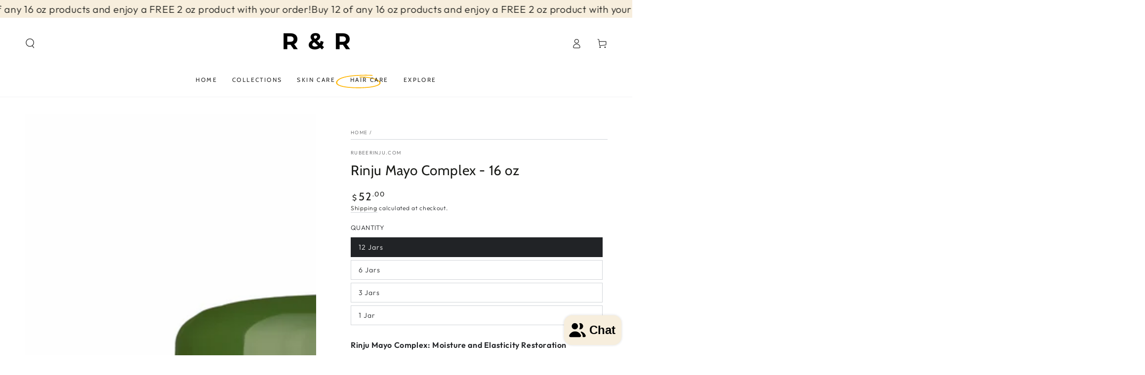

--- FILE ---
content_type: text/html; charset=utf-8
request_url: https://rinjurubee.com/products/rinju-mayo-complex
body_size: 47036
content:
<!doctype html>
<html class="no-js" lang="en">
  <head>
    <meta charset="utf-8">
    <meta http-equiv="X-UA-Compatible" content="IE=edge">
    <meta name="viewport" content="width=device-width,initial-scale=1">
    <meta name="theme-color" content="">
    <link rel="canonical" href="https://rinjurubee.com/products/rinju-mayo-complex">
    <link rel="preconnect" href="https://cdn.shopify.com" crossorigin><link rel="icon" type="image/png" href="//rinjurubee.com/cdn/shop/files/R.png?crop=center&height=32&v=1737580612&width=32"><link rel="preconnect" href="https://fonts.shopifycdn.com" crossorigin><title>
      Rinju Mayo Complex - 16 oz &ndash; rubeerinju.com</title><meta name="description" content="Rinju Mayo Complex: Moisture and Elasticity Restoration Rinju Mayo Complex restores the moisture balance and elasticity of dry, damaged hair. This intensive treatment, blended with egg protein, essential vitamins, and extracts, nourishes damaged and over-processed hair. Benefits: Restores Moisture Balance: Revitalizes ">

<meta property="og:site_name" content="rubeerinju.com">
<meta property="og:url" content="https://rinjurubee.com/products/rinju-mayo-complex">
<meta property="og:title" content="Rinju Mayo Complex - 16 oz">
<meta property="og:type" content="product">
<meta property="og:description" content="Rinju Mayo Complex: Moisture and Elasticity Restoration Rinju Mayo Complex restores the moisture balance and elasticity of dry, damaged hair. This intensive treatment, blended with egg protein, essential vitamins, and extracts, nourishes damaged and over-processed hair. Benefits: Restores Moisture Balance: Revitalizes "><meta property="og:image" content="http://rinjurubee.com/cdn/shop/files/mayo-complex-front.png?v=1744388852">
  <meta property="og:image:secure_url" content="https://rinjurubee.com/cdn/shop/files/mayo-complex-front.png?v=1744388852">
  <meta property="og:image:width" content="2900">
  <meta property="og:image:height" content="2899"><meta property="og:price:amount" content="8.00">
  <meta property="og:price:currency" content="USD"><meta name="twitter:card" content="summary_large_image">
<meta name="twitter:title" content="Rinju Mayo Complex - 16 oz">
<meta name="twitter:description" content="Rinju Mayo Complex: Moisture and Elasticity Restoration Rinju Mayo Complex restores the moisture balance and elasticity of dry, damaged hair. This intensive treatment, blended with egg protein, essential vitamins, and extracts, nourishes damaged and over-processed hair. Benefits: Restores Moisture Balance: Revitalizes ">


    <script async crossorigin fetchpriority="high" src="/cdn/shopifycloud/importmap-polyfill/es-modules-shim.2.4.0.js"></script>
<script type="importmap">
      {
        "imports": {
          "mdl-scrollsnap": "//rinjurubee.com/cdn/shop/t/19/assets/scrollsnap.js?v=170600829773392310311751899986"
        }
      }
    </script>

    <script src="//rinjurubee.com/cdn/shop/t/19/assets/vendor-v4.js" defer="defer"></script>
    <script src="//rinjurubee.com/cdn/shop/t/19/assets/pubsub.js?v=64530984355039965911751899988" defer="defer"></script>
    <script src="//rinjurubee.com/cdn/shop/t/19/assets/global.js?v=181905490057203266951751899987" defer="defer"></script>
    <script src="//rinjurubee.com/cdn/shop/t/19/assets/modules-basis.js?v=7117348240208911571751899988" defer="defer"></script>

    <script>window.performance && window.performance.mark && window.performance.mark('shopify.content_for_header.start');</script><meta name="google-site-verification" content="mOSoKT8ooPKVvPuBqiPsn4gc-qhjWhy55X2dz4QjiLk">
<meta id="shopify-digital-wallet" name="shopify-digital-wallet" content="/44481282200/digital_wallets/dialog">
<meta name="shopify-checkout-api-token" content="4e5ee1d958c7dd348e5d161f81d277b9">
<meta id="in-context-paypal-metadata" data-shop-id="44481282200" data-venmo-supported="false" data-environment="production" data-locale="en_US" data-paypal-v4="true" data-currency="USD">
<link rel="alternate" type="application/json+oembed" href="https://rinjurubee.com/products/rinju-mayo-complex.oembed">
<script async="async" src="/checkouts/internal/preloads.js?locale=en-US"></script>
<link rel="preconnect" href="https://shop.app" crossorigin="anonymous">
<script async="async" src="https://shop.app/checkouts/internal/preloads.js?locale=en-US&shop_id=44481282200" crossorigin="anonymous"></script>
<script id="apple-pay-shop-capabilities" type="application/json">{"shopId":44481282200,"countryCode":"US","currencyCode":"USD","merchantCapabilities":["supports3DS"],"merchantId":"gid:\/\/shopify\/Shop\/44481282200","merchantName":"rubeerinju.com","requiredBillingContactFields":["postalAddress","email"],"requiredShippingContactFields":["postalAddress","email"],"shippingType":"shipping","supportedNetworks":["visa","masterCard","amex","discover","elo","jcb"],"total":{"type":"pending","label":"rubeerinju.com","amount":"1.00"},"shopifyPaymentsEnabled":true,"supportsSubscriptions":true}</script>
<script id="shopify-features" type="application/json">{"accessToken":"4e5ee1d958c7dd348e5d161f81d277b9","betas":["rich-media-storefront-analytics"],"domain":"rinjurubee.com","predictiveSearch":true,"shopId":44481282200,"locale":"en"}</script>
<script>var Shopify = Shopify || {};
Shopify.shop = "rubee-rinju.myshopify.com";
Shopify.locale = "en";
Shopify.currency = {"active":"USD","rate":"1.0"};
Shopify.country = "US";
Shopify.theme = {"name":"Main","id":147654803608,"schema_name":"Be Yours","schema_version":"8.3.3","theme_store_id":1399,"role":"main"};
Shopify.theme.handle = "null";
Shopify.theme.style = {"id":null,"handle":null};
Shopify.cdnHost = "rinjurubee.com/cdn";
Shopify.routes = Shopify.routes || {};
Shopify.routes.root = "/";</script>
<script type="module">!function(o){(o.Shopify=o.Shopify||{}).modules=!0}(window);</script>
<script>!function(o){function n(){var o=[];function n(){o.push(Array.prototype.slice.apply(arguments))}return n.q=o,n}var t=o.Shopify=o.Shopify||{};t.loadFeatures=n(),t.autoloadFeatures=n()}(window);</script>
<script>
  window.ShopifyPay = window.ShopifyPay || {};
  window.ShopifyPay.apiHost = "shop.app\/pay";
  window.ShopifyPay.redirectState = null;
</script>
<script id="shop-js-analytics" type="application/json">{"pageType":"product"}</script>
<script defer="defer" async type="module" src="//rinjurubee.com/cdn/shopifycloud/shop-js/modules/v2/client.init-shop-cart-sync_C5BV16lS.en.esm.js"></script>
<script defer="defer" async type="module" src="//rinjurubee.com/cdn/shopifycloud/shop-js/modules/v2/chunk.common_CygWptCX.esm.js"></script>
<script type="module">
  await import("//rinjurubee.com/cdn/shopifycloud/shop-js/modules/v2/client.init-shop-cart-sync_C5BV16lS.en.esm.js");
await import("//rinjurubee.com/cdn/shopifycloud/shop-js/modules/v2/chunk.common_CygWptCX.esm.js");

  window.Shopify.SignInWithShop?.initShopCartSync?.({"fedCMEnabled":true,"windoidEnabled":true});

</script>
<script defer="defer" async type="module" src="//rinjurubee.com/cdn/shopifycloud/shop-js/modules/v2/client.payment-terms_CZxnsJam.en.esm.js"></script>
<script defer="defer" async type="module" src="//rinjurubee.com/cdn/shopifycloud/shop-js/modules/v2/chunk.common_CygWptCX.esm.js"></script>
<script defer="defer" async type="module" src="//rinjurubee.com/cdn/shopifycloud/shop-js/modules/v2/chunk.modal_D71HUcav.esm.js"></script>
<script type="module">
  await import("//rinjurubee.com/cdn/shopifycloud/shop-js/modules/v2/client.payment-terms_CZxnsJam.en.esm.js");
await import("//rinjurubee.com/cdn/shopifycloud/shop-js/modules/v2/chunk.common_CygWptCX.esm.js");
await import("//rinjurubee.com/cdn/shopifycloud/shop-js/modules/v2/chunk.modal_D71HUcav.esm.js");

  
</script>
<script>
  window.Shopify = window.Shopify || {};
  if (!window.Shopify.featureAssets) window.Shopify.featureAssets = {};
  window.Shopify.featureAssets['shop-js'] = {"shop-cart-sync":["modules/v2/client.shop-cart-sync_ZFArdW7E.en.esm.js","modules/v2/chunk.common_CygWptCX.esm.js"],"init-fed-cm":["modules/v2/client.init-fed-cm_CmiC4vf6.en.esm.js","modules/v2/chunk.common_CygWptCX.esm.js"],"shop-button":["modules/v2/client.shop-button_tlx5R9nI.en.esm.js","modules/v2/chunk.common_CygWptCX.esm.js"],"shop-cash-offers":["modules/v2/client.shop-cash-offers_DOA2yAJr.en.esm.js","modules/v2/chunk.common_CygWptCX.esm.js","modules/v2/chunk.modal_D71HUcav.esm.js"],"init-windoid":["modules/v2/client.init-windoid_sURxWdc1.en.esm.js","modules/v2/chunk.common_CygWptCX.esm.js"],"shop-toast-manager":["modules/v2/client.shop-toast-manager_ClPi3nE9.en.esm.js","modules/v2/chunk.common_CygWptCX.esm.js"],"init-shop-email-lookup-coordinator":["modules/v2/client.init-shop-email-lookup-coordinator_B8hsDcYM.en.esm.js","modules/v2/chunk.common_CygWptCX.esm.js"],"init-shop-cart-sync":["modules/v2/client.init-shop-cart-sync_C5BV16lS.en.esm.js","modules/v2/chunk.common_CygWptCX.esm.js"],"avatar":["modules/v2/client.avatar_BTnouDA3.en.esm.js"],"pay-button":["modules/v2/client.pay-button_FdsNuTd3.en.esm.js","modules/v2/chunk.common_CygWptCX.esm.js"],"init-customer-accounts":["modules/v2/client.init-customer-accounts_DxDtT_ad.en.esm.js","modules/v2/client.shop-login-button_C5VAVYt1.en.esm.js","modules/v2/chunk.common_CygWptCX.esm.js","modules/v2/chunk.modal_D71HUcav.esm.js"],"init-shop-for-new-customer-accounts":["modules/v2/client.init-shop-for-new-customer-accounts_ChsxoAhi.en.esm.js","modules/v2/client.shop-login-button_C5VAVYt1.en.esm.js","modules/v2/chunk.common_CygWptCX.esm.js","modules/v2/chunk.modal_D71HUcav.esm.js"],"shop-login-button":["modules/v2/client.shop-login-button_C5VAVYt1.en.esm.js","modules/v2/chunk.common_CygWptCX.esm.js","modules/v2/chunk.modal_D71HUcav.esm.js"],"init-customer-accounts-sign-up":["modules/v2/client.init-customer-accounts-sign-up_CPSyQ0Tj.en.esm.js","modules/v2/client.shop-login-button_C5VAVYt1.en.esm.js","modules/v2/chunk.common_CygWptCX.esm.js","modules/v2/chunk.modal_D71HUcav.esm.js"],"shop-follow-button":["modules/v2/client.shop-follow-button_Cva4Ekp9.en.esm.js","modules/v2/chunk.common_CygWptCX.esm.js","modules/v2/chunk.modal_D71HUcav.esm.js"],"checkout-modal":["modules/v2/client.checkout-modal_BPM8l0SH.en.esm.js","modules/v2/chunk.common_CygWptCX.esm.js","modules/v2/chunk.modal_D71HUcav.esm.js"],"lead-capture":["modules/v2/client.lead-capture_Bi8yE_yS.en.esm.js","modules/v2/chunk.common_CygWptCX.esm.js","modules/v2/chunk.modal_D71HUcav.esm.js"],"shop-login":["modules/v2/client.shop-login_D6lNrXab.en.esm.js","modules/v2/chunk.common_CygWptCX.esm.js","modules/v2/chunk.modal_D71HUcav.esm.js"],"payment-terms":["modules/v2/client.payment-terms_CZxnsJam.en.esm.js","modules/v2/chunk.common_CygWptCX.esm.js","modules/v2/chunk.modal_D71HUcav.esm.js"]};
</script>
<script>(function() {
  var isLoaded = false;
  function asyncLoad() {
    if (isLoaded) return;
    isLoaded = true;
    var urls = ["https:\/\/omnisnippet1.com\/inShop\/Embed\/shopify.js?shop=rubee-rinju.myshopify.com","https:\/\/joy.avada.io\/scripttag\/avada-joy-tracking.min.js?shop=rubee-rinju.myshopify.com","https:\/\/cdn.hextom.com\/js\/quickannouncementbar.js?shop=rubee-rinju.myshopify.com","https:\/\/cdn-app.sealsubscriptions.com\/shopify\/public\/js\/sealsubscriptions.js?shop=rubee-rinju.myshopify.com"];
    for (var i = 0; i < urls.length; i++) {
      var s = document.createElement('script');
      s.type = 'text/javascript';
      s.async = true;
      s.src = urls[i];
      var x = document.getElementsByTagName('script')[0];
      x.parentNode.insertBefore(s, x);
    }
  };
  if(window.attachEvent) {
    window.attachEvent('onload', asyncLoad);
  } else {
    window.addEventListener('load', asyncLoad, false);
  }
})();</script>
<script id="__st">var __st={"a":44481282200,"offset":-18000,"reqid":"c3ecf1e9-e549-4ba9-9b39-e091d8683e30-1768719042","pageurl":"rinjurubee.com\/products\/rinju-mayo-complex","u":"8ac3894ff7a1","p":"product","rtyp":"product","rid":5606156959896};</script>
<script>window.ShopifyPaypalV4VisibilityTracking = true;</script>
<script id="captcha-bootstrap">!function(){'use strict';const t='contact',e='account',n='new_comment',o=[[t,t],['blogs',n],['comments',n],[t,'customer']],c=[[e,'customer_login'],[e,'guest_login'],[e,'recover_customer_password'],[e,'create_customer']],r=t=>t.map((([t,e])=>`form[action*='/${t}']:not([data-nocaptcha='true']) input[name='form_type'][value='${e}']`)).join(','),a=t=>()=>t?[...document.querySelectorAll(t)].map((t=>t.form)):[];function s(){const t=[...o],e=r(t);return a(e)}const i='password',u='form_key',d=['recaptcha-v3-token','g-recaptcha-response','h-captcha-response',i],f=()=>{try{return window.sessionStorage}catch{return}},m='__shopify_v',_=t=>t.elements[u];function p(t,e,n=!1){try{const o=window.sessionStorage,c=JSON.parse(o.getItem(e)),{data:r}=function(t){const{data:e,action:n}=t;return t[m]||n?{data:e,action:n}:{data:t,action:n}}(c);for(const[e,n]of Object.entries(r))t.elements[e]&&(t.elements[e].value=n);n&&o.removeItem(e)}catch(o){console.error('form repopulation failed',{error:o})}}const l='form_type',E='cptcha';function T(t){t.dataset[E]=!0}const w=window,h=w.document,L='Shopify',v='ce_forms',y='captcha';let A=!1;((t,e)=>{const n=(g='f06e6c50-85a8-45c8-87d0-21a2b65856fe',I='https://cdn.shopify.com/shopifycloud/storefront-forms-hcaptcha/ce_storefront_forms_captcha_hcaptcha.v1.5.2.iife.js',D={infoText:'Protected by hCaptcha',privacyText:'Privacy',termsText:'Terms'},(t,e,n)=>{const o=w[L][v],c=o.bindForm;if(c)return c(t,g,e,D).then(n);var r;o.q.push([[t,g,e,D],n]),r=I,A||(h.body.append(Object.assign(h.createElement('script'),{id:'captcha-provider',async:!0,src:r})),A=!0)});var g,I,D;w[L]=w[L]||{},w[L][v]=w[L][v]||{},w[L][v].q=[],w[L][y]=w[L][y]||{},w[L][y].protect=function(t,e){n(t,void 0,e),T(t)},Object.freeze(w[L][y]),function(t,e,n,w,h,L){const[v,y,A,g]=function(t,e,n){const i=e?o:[],u=t?c:[],d=[...i,...u],f=r(d),m=r(i),_=r(d.filter((([t,e])=>n.includes(e))));return[a(f),a(m),a(_),s()]}(w,h,L),I=t=>{const e=t.target;return e instanceof HTMLFormElement?e:e&&e.form},D=t=>v().includes(t);t.addEventListener('submit',(t=>{const e=I(t);if(!e)return;const n=D(e)&&!e.dataset.hcaptchaBound&&!e.dataset.recaptchaBound,o=_(e),c=g().includes(e)&&(!o||!o.value);(n||c)&&t.preventDefault(),c&&!n&&(function(t){try{if(!f())return;!function(t){const e=f();if(!e)return;const n=_(t);if(!n)return;const o=n.value;o&&e.removeItem(o)}(t);const e=Array.from(Array(32),(()=>Math.random().toString(36)[2])).join('');!function(t,e){_(t)||t.append(Object.assign(document.createElement('input'),{type:'hidden',name:u})),t.elements[u].value=e}(t,e),function(t,e){const n=f();if(!n)return;const o=[...t.querySelectorAll(`input[type='${i}']`)].map((({name:t})=>t)),c=[...d,...o],r={};for(const[a,s]of new FormData(t).entries())c.includes(a)||(r[a]=s);n.setItem(e,JSON.stringify({[m]:1,action:t.action,data:r}))}(t,e)}catch(e){console.error('failed to persist form',e)}}(e),e.submit())}));const S=(t,e)=>{t&&!t.dataset[E]&&(n(t,e.some((e=>e===t))),T(t))};for(const o of['focusin','change'])t.addEventListener(o,(t=>{const e=I(t);D(e)&&S(e,y())}));const B=e.get('form_key'),M=e.get(l),P=B&&M;t.addEventListener('DOMContentLoaded',(()=>{const t=y();if(P)for(const e of t)e.elements[l].value===M&&p(e,B);[...new Set([...A(),...v().filter((t=>'true'===t.dataset.shopifyCaptcha))])].forEach((e=>S(e,t)))}))}(h,new URLSearchParams(w.location.search),n,t,e,['guest_login'])})(!0,!0)}();</script>
<script integrity="sha256-4kQ18oKyAcykRKYeNunJcIwy7WH5gtpwJnB7kiuLZ1E=" data-source-attribution="shopify.loadfeatures" defer="defer" src="//rinjurubee.com/cdn/shopifycloud/storefront/assets/storefront/load_feature-a0a9edcb.js" crossorigin="anonymous"></script>
<script crossorigin="anonymous" defer="defer" src="//rinjurubee.com/cdn/shopifycloud/storefront/assets/shopify_pay/storefront-65b4c6d7.js?v=20250812"></script>
<script data-source-attribution="shopify.dynamic_checkout.dynamic.init">var Shopify=Shopify||{};Shopify.PaymentButton=Shopify.PaymentButton||{isStorefrontPortableWallets:!0,init:function(){window.Shopify.PaymentButton.init=function(){};var t=document.createElement("script");t.src="https://rinjurubee.com/cdn/shopifycloud/portable-wallets/latest/portable-wallets.en.js",t.type="module",document.head.appendChild(t)}};
</script>
<script data-source-attribution="shopify.dynamic_checkout.buyer_consent">
  function portableWalletsHideBuyerConsent(e){var t=document.getElementById("shopify-buyer-consent"),n=document.getElementById("shopify-subscription-policy-button");t&&n&&(t.classList.add("hidden"),t.setAttribute("aria-hidden","true"),n.removeEventListener("click",e))}function portableWalletsShowBuyerConsent(e){var t=document.getElementById("shopify-buyer-consent"),n=document.getElementById("shopify-subscription-policy-button");t&&n&&(t.classList.remove("hidden"),t.removeAttribute("aria-hidden"),n.addEventListener("click",e))}window.Shopify?.PaymentButton&&(window.Shopify.PaymentButton.hideBuyerConsent=portableWalletsHideBuyerConsent,window.Shopify.PaymentButton.showBuyerConsent=portableWalletsShowBuyerConsent);
</script>
<script>
  function portableWalletsCleanup(e){e&&e.src&&console.error("Failed to load portable wallets script "+e.src);var t=document.querySelectorAll("shopify-accelerated-checkout .shopify-payment-button__skeleton, shopify-accelerated-checkout-cart .wallet-cart-button__skeleton"),e=document.getElementById("shopify-buyer-consent");for(let e=0;e<t.length;e++)t[e].remove();e&&e.remove()}function portableWalletsNotLoadedAsModule(e){e instanceof ErrorEvent&&"string"==typeof e.message&&e.message.includes("import.meta")&&"string"==typeof e.filename&&e.filename.includes("portable-wallets")&&(window.removeEventListener("error",portableWalletsNotLoadedAsModule),window.Shopify.PaymentButton.failedToLoad=e,"loading"===document.readyState?document.addEventListener("DOMContentLoaded",window.Shopify.PaymentButton.init):window.Shopify.PaymentButton.init())}window.addEventListener("error",portableWalletsNotLoadedAsModule);
</script>

<script type="module" src="https://rinjurubee.com/cdn/shopifycloud/portable-wallets/latest/portable-wallets.en.js" onError="portableWalletsCleanup(this)" crossorigin="anonymous"></script>
<script nomodule>
  document.addEventListener("DOMContentLoaded", portableWalletsCleanup);
</script>

<link id="shopify-accelerated-checkout-styles" rel="stylesheet" media="screen" href="https://rinjurubee.com/cdn/shopifycloud/portable-wallets/latest/accelerated-checkout-backwards-compat.css" crossorigin="anonymous">
<style id="shopify-accelerated-checkout-cart">
        #shopify-buyer-consent {
  margin-top: 1em;
  display: inline-block;
  width: 100%;
}

#shopify-buyer-consent.hidden {
  display: none;
}

#shopify-subscription-policy-button {
  background: none;
  border: none;
  padding: 0;
  text-decoration: underline;
  font-size: inherit;
  cursor: pointer;
}

#shopify-subscription-policy-button::before {
  box-shadow: none;
}

      </style>
<script id="sections-script" data-sections="header" defer="defer" src="//rinjurubee.com/cdn/shop/t/19/compiled_assets/scripts.js?v=1210"></script>
<script>window.performance && window.performance.mark && window.performance.mark('shopify.content_for_header.end');</script><style data-shopify>@font-face {
  font-family: Outfit;
  font-weight: 300;
  font-style: normal;
  font-display: swap;
  src: url("//rinjurubee.com/cdn/fonts/outfit/outfit_n3.8c97ae4c4fac7c2ea467a6dc784857f4de7e0e37.woff2") format("woff2"),
       url("//rinjurubee.com/cdn/fonts/outfit/outfit_n3.b50a189ccde91f9bceee88f207c18c09f0b62a7b.woff") format("woff");
}

  @font-face {
  font-family: Outfit;
  font-weight: 600;
  font-style: normal;
  font-display: swap;
  src: url("//rinjurubee.com/cdn/fonts/outfit/outfit_n6.dfcbaa80187851df2e8384061616a8eaa1702fdc.woff2") format("woff2"),
       url("//rinjurubee.com/cdn/fonts/outfit/outfit_n6.88384e9fc3e36038624caccb938f24ea8008a91d.woff") format("woff");
}

  
  
  @font-face {
  font-family: Cabin;
  font-weight: 400;
  font-style: normal;
  font-display: swap;
  src: url("//rinjurubee.com/cdn/fonts/cabin/cabin_n4.cefc6494a78f87584a6f312fea532919154f66fe.woff2") format("woff2"),
       url("//rinjurubee.com/cdn/fonts/cabin/cabin_n4.8c16611b00f59d27f4b27ce4328dfe514ce77517.woff") format("woff");
}

  @font-face {
  font-family: Cabin;
  font-weight: 600;
  font-style: normal;
  font-display: swap;
  src: url("//rinjurubee.com/cdn/fonts/cabin/cabin_n6.c6b1e64927bbec1c65aab7077888fb033480c4f7.woff2") format("woff2"),
       url("//rinjurubee.com/cdn/fonts/cabin/cabin_n6.6c2e65d54c893ad9f1390da3b810b8e6cf976a4f.woff") format("woff");
}


  :root {
    --font-body-family: Outfit, sans-serif;
    --font-body-style: normal;
    --font-body-weight: 300;

    --font-heading-family: Cabin, sans-serif;
    --font-heading-style: normal;
    --font-heading-weight: 400;

    --font-body-scale: 1.0;
    --font-heading-scale: 1.0;

    --font-navigation-family: var(--font-heading-family);
    --font-navigation-size: 12px;
    --font-navigation-weight: var(--font-heading-weight);
    --font-button-family: var(--font-body-family);
    --font-button-size: 12px;
    --font-button-baseline: 0rem;
    --font-price-family: var(--font-heading-family);
    --font-price-scale: var(--font-heading-scale);

    --color-base-text: 33, 35, 38;
    --color-base-background: 255, 255, 255;
    --color-base-solid-button-labels: 33, 35, 38;
    --color-base-outline-button-labels: 26, 27, 24;
    --color-base-accent: 250, 234, 161;
    --color-base-heading: 26, 27, 24;
    --color-base-border: 210, 213, 217;
    --color-placeholder: 243, 243, 243;
    --color-overlay: 33, 35, 38;
    --color-keyboard-focus: 135, 173, 245;
    --color-shadow: 168, 232, 226;
    --shadow-opacity: 1;

    --color-background-dark: 235, 235, 235;
    --color-price: #1a1b18;
    --color-sale-price: #d72c0d;
    --color-sale-badge-background: #d72c0d;
    --color-reviews: #ffb503;
    --color-critical: #d72c0d;
    --color-success: #008060;
    --color-highlight: 255, 181, 3;

    --payment-terms-background-color: #ffffff;
    --page-width: 160rem;
    --page-width-margin: 0rem;

    --card-color-scheme: var(--color-placeholder);
    --card-text-alignment: left;
    --card-flex-alignment: flex-left;
    --card-image-padding: 0px;
    --card-border-width: 0px;
    --card-radius: 0px;
    --card-shadow-horizontal-offset: 0px;
    --card-shadow-vertical-offset: 0px;
    
    --button-radius: 0px;
    --button-border-width: 1px;
    --button-shadow-horizontal-offset: 0px;
    --button-shadow-vertical-offset: 0px;

    --spacing-sections-desktop: 0px;
    --spacing-sections-mobile: 0px;

    --gradient-free-ship-progress: linear-gradient(325deg,#F9423A 0,#F1E04D 100%);
    --gradient-free-ship-complete: linear-gradient(325deg, #049cff 0, #35ee7a 100%);

    --plabel-price-tag-color: #000000;
    --plabel-price-tag-background: #d1d5db;
    --plabel-price-tag-height: 2.5rem;

    --swatch-outline-color: #f4f6f8;
  }

  *,
  *::before,
  *::after {
    box-sizing: inherit;
  }

  html {
    box-sizing: border-box;
    font-size: calc(var(--font-body-scale) * 62.5%);
    height: 100%;
  }

  body {
    min-height: 100%;
    margin: 0;
    font-size: 1.5rem;
    letter-spacing: 0.06rem;
    line-height: calc(1 + 0.8 / var(--font-body-scale));
    font-family: var(--font-body-family);
    font-style: var(--font-body-style);
    font-weight: var(--font-body-weight);
  }

  @media screen and (min-width: 750px) {
    body {
      font-size: 1.6rem;
    }
  }</style><link href="//rinjurubee.com/cdn/shop/t/19/assets/base.css?v=94687778873411575841751899988" rel="stylesheet" type="text/css" media="all" /><link rel="stylesheet" href="//rinjurubee.com/cdn/shop/t/19/assets/apps.css?v=58555770612562691921751899987" media="print" fetchpriority="low" onload="this.media='all'"><link rel="preload" as="font" href="//rinjurubee.com/cdn/fonts/outfit/outfit_n3.8c97ae4c4fac7c2ea467a6dc784857f4de7e0e37.woff2" type="font/woff2" crossorigin><link rel="preload" as="font" href="//rinjurubee.com/cdn/fonts/cabin/cabin_n4.cefc6494a78f87584a6f312fea532919154f66fe.woff2" type="font/woff2" crossorigin><link rel="stylesheet" href="//rinjurubee.com/cdn/shop/t/19/assets/component-predictive-search.css?v=94320327991181004901751899987" media="print" onload="this.media='all'"><link rel="stylesheet" href="//rinjurubee.com/cdn/shop/t/19/assets/component-color-swatches.css?v=147375175252346861151751899987" media="print" onload="this.media='all'"><script>
  document.documentElement.classList.replace('no-js', 'js');

  window.theme = window.theme || {};

  theme.routes = {
    root_url: '/',
    cart_url: '/cart',
    cart_add_url: '/cart/add',
    cart_change_url: '/cart/change',
    cart_update_url: '/cart/update',
    search_url: '/search',
    predictive_search_url: '/search/suggest'
  };

  theme.cartStrings = {
    error: `There was an error while updating your cart. Please try again.`,
    quantityError: `You can only add [quantity] of this item to your cart.`
  };

  theme.variantStrings = {
    addToCart: `Add to cart`,
    soldOut: `Sold out`,
    unavailable: `Unavailable`,
    preOrder: `Pre-order`
  };

  theme.accessibilityStrings = {
    imageAvailable: `Image [index] is now available in gallery view`,
    shareSuccess: `Link copied to clipboard!`,
    fillInAllLineItemPropertyRequiredFields: `Please fill in all required fields`
  }

  theme.dateStrings = {
    d: `D`,
    day: `Day`,
    days: `Days`,
    hour: `Hour`,
    hours: `Hours`,
    minute: `Min`,
    minutes: `Mins`,
    second: `Sec`,
    seconds: `Secs`
  };theme.shopSettings = {
    moneyFormat: "${{amount}}",
    isoCode: "USD",
    cartDrawer: true,
    currencyCode: false,
    giftwrapRate: 'product'
  };

  theme.settings = {
    themeName: 'Be Yours',
    themeVersion: '8.3.3',
    agencyId: ''
  };

  /*! (c) Andrea Giammarchi @webreflection ISC */
  !function(){"use strict";var e=function(e,t){var n=function(e){for(var t=0,n=e.length;t<n;t++)r(e[t])},r=function(e){var t=e.target,n=e.attributeName,r=e.oldValue;t.attributeChangedCallback(n,r,t.getAttribute(n))};return function(o,a){var l=o.constructor.observedAttributes;return l&&e(a).then((function(){new t(n).observe(o,{attributes:!0,attributeOldValue:!0,attributeFilter:l});for(var e=0,a=l.length;e<a;e++)o.hasAttribute(l[e])&&r({target:o,attributeName:l[e],oldValue:null})})),o}};function t(e,t){(null==t||t>e.length)&&(t=e.length);for(var n=0,r=new Array(t);n<t;n++)r[n]=e[n];return r}function n(e,n){var r="undefined"!=typeof Symbol&&e[Symbol.iterator]||e["@@iterator"];if(!r){if(Array.isArray(e)||(r=function(e,n){if(e){if("string"==typeof e)return t(e,n);var r=Object.prototype.toString.call(e).slice(8,-1);return"Object"===r&&e.constructor&&(r=e.constructor.name),"Map"===r||"Set"===r?Array.from(e):"Arguments"===r||/^(?:Ui|I)nt(?:8|16|32)(?:Clamped)?Array$/.test(r)?t(e,n):void 0}}(e))||n&&e&&"number"==typeof e.length){r&&(e=r);var o=0,a=function(){};return{s:a,n:function(){return o>=e.length?{done:!0}:{done:!1,value:e[o++]}},e:function(e){throw e},f:a}}throw new TypeError("Invalid attempt to iterate non-iterable instance.\nIn order to be iterable, non-array objects must have a [Symbol.iterator]() method.")}var l,i=!0,u=!1;return{s:function(){r=r.call(e)},n:function(){var e=r.next();return i=e.done,e},e:function(e){u=!0,l=e},f:function(){try{i||null==r.return||r.return()}finally{if(u)throw l}}}}
  /*! (c) Andrea Giammarchi - ISC */var r=!0,o=!1,a="querySelectorAll",l="querySelectorAll",i=self,u=i.document,c=i.Element,s=i.MutationObserver,f=i.Set,d=i.WeakMap,h=function(e){return l in e},v=[].filter,g=function(e){var t=new d,i=function(n,r){var o;if(r)for(var a,l=function(e){return e.matches||e.webkitMatchesSelector||e.msMatchesSelector}(n),i=0,u=p.length;i<u;i++)l.call(n,a=p[i])&&(t.has(n)||t.set(n,new f),(o=t.get(n)).has(a)||(o.add(a),e.handle(n,r,a)));else t.has(n)&&(o=t.get(n),t.delete(n),o.forEach((function(t){e.handle(n,r,t)})))},g=function(e){for(var t=!(arguments.length>1&&void 0!==arguments[1])||arguments[1],n=0,r=e.length;n<r;n++)i(e[n],t)},p=e.query,y=e.root||u,m=function(e){var t=arguments.length>1&&void 0!==arguments[1]?arguments[1]:document,l=arguments.length>2&&void 0!==arguments[2]?arguments[2]:MutationObserver,i=arguments.length>3&&void 0!==arguments[3]?arguments[3]:["*"],u=function t(o,l,i,u,c,s){var f,d=n(o);try{for(d.s();!(f=d.n()).done;){var h=f.value;(s||a in h)&&(c?i.has(h)||(i.add(h),u.delete(h),e(h,c)):u.has(h)||(u.add(h),i.delete(h),e(h,c)),s||t(h[a](l),l,i,u,c,r))}}catch(e){d.e(e)}finally{d.f()}},c=new l((function(e){if(i.length){var t,a=i.join(","),l=new Set,c=new Set,s=n(e);try{for(s.s();!(t=s.n()).done;){var f=t.value,d=f.addedNodes,h=f.removedNodes;u(h,a,l,c,o,o),u(d,a,l,c,r,o)}}catch(e){s.e(e)}finally{s.f()}}})),s=c.observe;return(c.observe=function(e){return s.call(c,e,{subtree:r,childList:r})})(t),c}(i,y,s,p),b=c.prototype.attachShadow;return b&&(c.prototype.attachShadow=function(e){var t=b.call(this,e);return m.observe(t),t}),p.length&&g(y[l](p)),{drop:function(e){for(var n=0,r=e.length;n<r;n++)t.delete(e[n])},flush:function(){for(var e=m.takeRecords(),t=0,n=e.length;t<n;t++)g(v.call(e[t].removedNodes,h),!1),g(v.call(e[t].addedNodes,h),!0)},observer:m,parse:g}},p=self,y=p.document,m=p.Map,b=p.MutationObserver,w=p.Object,E=p.Set,S=p.WeakMap,A=p.Element,M=p.HTMLElement,O=p.Node,N=p.Error,C=p.TypeError,T=p.Reflect,q=w.defineProperty,I=w.keys,D=w.getOwnPropertyNames,L=w.setPrototypeOf,P=!self.customElements,k=function(e){for(var t=I(e),n=[],r=t.length,o=0;o<r;o++)n[o]=e[t[o]],delete e[t[o]];return function(){for(var o=0;o<r;o++)e[t[o]]=n[o]}};if(P){var x=function(){var e=this.constructor;if(!$.has(e))throw new C("Illegal constructor");var t=$.get(e);if(W)return z(W,t);var n=H.call(y,t);return z(L(n,e.prototype),t)},H=y.createElement,$=new m,_=new m,j=new m,R=new m,V=[],U=g({query:V,handle:function(e,t,n){var r=j.get(n);if(t&&!r.isPrototypeOf(e)){var o=k(e);W=L(e,r);try{new r.constructor}finally{W=null,o()}}var a="".concat(t?"":"dis","connectedCallback");a in r&&e[a]()}}).parse,W=null,F=function(e){if(!_.has(e)){var t,n=new Promise((function(e){t=e}));_.set(e,{$:n,_:t})}return _.get(e).$},z=e(F,b);q(self,"customElements",{configurable:!0,value:{define:function(e,t){if(R.has(e))throw new N('the name "'.concat(e,'" has already been used with this registry'));$.set(t,e),j.set(e,t.prototype),R.set(e,t),V.push(e),F(e).then((function(){U(y.querySelectorAll(e))})),_.get(e)._(t)},get:function(e){return R.get(e)},whenDefined:F}}),q(x.prototype=M.prototype,"constructor",{value:x}),q(self,"HTMLElement",{configurable:!0,value:x}),q(y,"createElement",{configurable:!0,value:function(e,t){var n=t&&t.is,r=n?R.get(n):R.get(e);return r?new r:H.call(y,e)}}),"isConnected"in O.prototype||q(O.prototype,"isConnected",{configurable:!0,get:function(){return!(this.ownerDocument.compareDocumentPosition(this)&this.DOCUMENT_POSITION_DISCONNECTED)}})}else if(P=!self.customElements.get("extends-li"))try{var B=function e(){return self.Reflect.construct(HTMLLIElement,[],e)};B.prototype=HTMLLIElement.prototype;var G="extends-li";self.customElements.define("extends-li",B,{extends:"li"}),P=y.createElement("li",{is:G}).outerHTML.indexOf(G)<0;var J=self.customElements,K=J.get,Q=J.whenDefined;q(self.customElements,"whenDefined",{configurable:!0,value:function(e){var t=this;return Q.call(this,e).then((function(n){return n||K.call(t,e)}))}})}catch(e){}if(P){var X=function(e){var t=ae.get(e);ve(t.querySelectorAll(this),e.isConnected)},Y=self.customElements,Z=y.createElement,ee=Y.define,te=Y.get,ne=Y.upgrade,re=T||{construct:function(e){return e.call(this)}},oe=re.construct,ae=new S,le=new E,ie=new m,ue=new m,ce=new m,se=new m,fe=[],de=[],he=function(e){return se.get(e)||te.call(Y,e)},ve=g({query:de,handle:function(e,t,n){var r=ce.get(n);if(t&&!r.isPrototypeOf(e)){var o=k(e);be=L(e,r);try{new r.constructor}finally{be=null,o()}}var a="".concat(t?"":"dis","connectedCallback");a in r&&e[a]()}}).parse,ge=g({query:fe,handle:function(e,t){ae.has(e)&&(t?le.add(e):le.delete(e),de.length&&X.call(de,e))}}).parse,pe=A.prototype.attachShadow;pe&&(A.prototype.attachShadow=function(e){var t=pe.call(this,e);return ae.set(this,t),t});var ye=function(e){if(!ue.has(e)){var t,n=new Promise((function(e){t=e}));ue.set(e,{$:n,_:t})}return ue.get(e).$},me=e(ye,b),be=null;D(self).filter((function(e){return/^HTML.*Element$/.test(e)})).forEach((function(e){var t=self[e];function n(){var e=this.constructor;if(!ie.has(e))throw new C("Illegal constructor");var n=ie.get(e),r=n.is,o=n.tag;if(r){if(be)return me(be,r);var a=Z.call(y,o);return a.setAttribute("is",r),me(L(a,e.prototype),r)}return oe.call(this,t,[],e)}q(n.prototype=t.prototype,"constructor",{value:n}),q(self,e,{value:n})})),q(y,"createElement",{configurable:!0,value:function(e,t){var n=t&&t.is;if(n){var r=se.get(n);if(r&&ie.get(r).tag===e)return new r}var o=Z.call(y,e);return n&&o.setAttribute("is",n),o}}),q(Y,"get",{configurable:!0,value:he}),q(Y,"whenDefined",{configurable:!0,value:ye}),q(Y,"upgrade",{configurable:!0,value:function(e){var t=e.getAttribute("is");if(t){var n=se.get(t);if(n)return void me(L(e,n.prototype),t)}ne.call(Y,e)}}),q(Y,"define",{configurable:!0,value:function(e,t,n){if(he(e))throw new N("'".concat(e,"' has already been defined as a custom element"));var r,o=n&&n.extends;ie.set(t,o?{is:e,tag:o}:{is:"",tag:e}),o?(r="".concat(o,'[is="').concat(e,'"]'),ce.set(r,t.prototype),se.set(e,t),de.push(r)):(ee.apply(Y,arguments),fe.push(r=e)),ye(e).then((function(){o?(ve(y.querySelectorAll(r)),le.forEach(X,[r])):ge(y.querySelectorAll(r))})),ue.get(e)._(t)}})}}();
</script>
<script src="https://cdn.shopify.com/extensions/7bc9bb47-adfa-4267-963e-cadee5096caf/inbox-1252/assets/inbox-chat-loader.js" type="text/javascript" defer="defer"></script>
<link href="https://monorail-edge.shopifysvc.com" rel="dns-prefetch">
<script>(function(){if ("sendBeacon" in navigator && "performance" in window) {try {var session_token_from_headers = performance.getEntriesByType('navigation')[0].serverTiming.find(x => x.name == '_s').description;} catch {var session_token_from_headers = undefined;}var session_cookie_matches = document.cookie.match(/_shopify_s=([^;]*)/);var session_token_from_cookie = session_cookie_matches && session_cookie_matches.length === 2 ? session_cookie_matches[1] : "";var session_token = session_token_from_headers || session_token_from_cookie || "";function handle_abandonment_event(e) {var entries = performance.getEntries().filter(function(entry) {return /monorail-edge.shopifysvc.com/.test(entry.name);});if (!window.abandonment_tracked && entries.length === 0) {window.abandonment_tracked = true;var currentMs = Date.now();var navigation_start = performance.timing.navigationStart;var payload = {shop_id: 44481282200,url: window.location.href,navigation_start,duration: currentMs - navigation_start,session_token,page_type: "product"};window.navigator.sendBeacon("https://monorail-edge.shopifysvc.com/v1/produce", JSON.stringify({schema_id: "online_store_buyer_site_abandonment/1.1",payload: payload,metadata: {event_created_at_ms: currentMs,event_sent_at_ms: currentMs}}));}}window.addEventListener('pagehide', handle_abandonment_event);}}());</script>
<script id="web-pixels-manager-setup">(function e(e,d,r,n,o){if(void 0===o&&(o={}),!Boolean(null===(a=null===(i=window.Shopify)||void 0===i?void 0:i.analytics)||void 0===a?void 0:a.replayQueue)){var i,a;window.Shopify=window.Shopify||{};var t=window.Shopify;t.analytics=t.analytics||{};var s=t.analytics;s.replayQueue=[],s.publish=function(e,d,r){return s.replayQueue.push([e,d,r]),!0};try{self.performance.mark("wpm:start")}catch(e){}var l=function(){var e={modern:/Edge?\/(1{2}[4-9]|1[2-9]\d|[2-9]\d{2}|\d{4,})\.\d+(\.\d+|)|Firefox\/(1{2}[4-9]|1[2-9]\d|[2-9]\d{2}|\d{4,})\.\d+(\.\d+|)|Chrom(ium|e)\/(9{2}|\d{3,})\.\d+(\.\d+|)|(Maci|X1{2}).+ Version\/(15\.\d+|(1[6-9]|[2-9]\d|\d{3,})\.\d+)([,.]\d+|)( \(\w+\)|)( Mobile\/\w+|) Safari\/|Chrome.+OPR\/(9{2}|\d{3,})\.\d+\.\d+|(CPU[ +]OS|iPhone[ +]OS|CPU[ +]iPhone|CPU IPhone OS|CPU iPad OS)[ +]+(15[._]\d+|(1[6-9]|[2-9]\d|\d{3,})[._]\d+)([._]\d+|)|Android:?[ /-](13[3-9]|1[4-9]\d|[2-9]\d{2}|\d{4,})(\.\d+|)(\.\d+|)|Android.+Firefox\/(13[5-9]|1[4-9]\d|[2-9]\d{2}|\d{4,})\.\d+(\.\d+|)|Android.+Chrom(ium|e)\/(13[3-9]|1[4-9]\d|[2-9]\d{2}|\d{4,})\.\d+(\.\d+|)|SamsungBrowser\/([2-9]\d|\d{3,})\.\d+/,legacy:/Edge?\/(1[6-9]|[2-9]\d|\d{3,})\.\d+(\.\d+|)|Firefox\/(5[4-9]|[6-9]\d|\d{3,})\.\d+(\.\d+|)|Chrom(ium|e)\/(5[1-9]|[6-9]\d|\d{3,})\.\d+(\.\d+|)([\d.]+$|.*Safari\/(?![\d.]+ Edge\/[\d.]+$))|(Maci|X1{2}).+ Version\/(10\.\d+|(1[1-9]|[2-9]\d|\d{3,})\.\d+)([,.]\d+|)( \(\w+\)|)( Mobile\/\w+|) Safari\/|Chrome.+OPR\/(3[89]|[4-9]\d|\d{3,})\.\d+\.\d+|(CPU[ +]OS|iPhone[ +]OS|CPU[ +]iPhone|CPU IPhone OS|CPU iPad OS)[ +]+(10[._]\d+|(1[1-9]|[2-9]\d|\d{3,})[._]\d+)([._]\d+|)|Android:?[ /-](13[3-9]|1[4-9]\d|[2-9]\d{2}|\d{4,})(\.\d+|)(\.\d+|)|Mobile Safari.+OPR\/([89]\d|\d{3,})\.\d+\.\d+|Android.+Firefox\/(13[5-9]|1[4-9]\d|[2-9]\d{2}|\d{4,})\.\d+(\.\d+|)|Android.+Chrom(ium|e)\/(13[3-9]|1[4-9]\d|[2-9]\d{2}|\d{4,})\.\d+(\.\d+|)|Android.+(UC? ?Browser|UCWEB|U3)[ /]?(15\.([5-9]|\d{2,})|(1[6-9]|[2-9]\d|\d{3,})\.\d+)\.\d+|SamsungBrowser\/(5\.\d+|([6-9]|\d{2,})\.\d+)|Android.+MQ{2}Browser\/(14(\.(9|\d{2,})|)|(1[5-9]|[2-9]\d|\d{3,})(\.\d+|))(\.\d+|)|K[Aa][Ii]OS\/(3\.\d+|([4-9]|\d{2,})\.\d+)(\.\d+|)/},d=e.modern,r=e.legacy,n=navigator.userAgent;return n.match(d)?"modern":n.match(r)?"legacy":"unknown"}(),u="modern"===l?"modern":"legacy",c=(null!=n?n:{modern:"",legacy:""})[u],f=function(e){return[e.baseUrl,"/wpm","/b",e.hashVersion,"modern"===e.buildTarget?"m":"l",".js"].join("")}({baseUrl:d,hashVersion:r,buildTarget:u}),m=function(e){var d=e.version,r=e.bundleTarget,n=e.surface,o=e.pageUrl,i=e.monorailEndpoint;return{emit:function(e){var a=e.status,t=e.errorMsg,s=(new Date).getTime(),l=JSON.stringify({metadata:{event_sent_at_ms:s},events:[{schema_id:"web_pixels_manager_load/3.1",payload:{version:d,bundle_target:r,page_url:o,status:a,surface:n,error_msg:t},metadata:{event_created_at_ms:s}}]});if(!i)return console&&console.warn&&console.warn("[Web Pixels Manager] No Monorail endpoint provided, skipping logging."),!1;try{return self.navigator.sendBeacon.bind(self.navigator)(i,l)}catch(e){}var u=new XMLHttpRequest;try{return u.open("POST",i,!0),u.setRequestHeader("Content-Type","text/plain"),u.send(l),!0}catch(e){return console&&console.warn&&console.warn("[Web Pixels Manager] Got an unhandled error while logging to Monorail."),!1}}}}({version:r,bundleTarget:l,surface:e.surface,pageUrl:self.location.href,monorailEndpoint:e.monorailEndpoint});try{o.browserTarget=l,function(e){var d=e.src,r=e.async,n=void 0===r||r,o=e.onload,i=e.onerror,a=e.sri,t=e.scriptDataAttributes,s=void 0===t?{}:t,l=document.createElement("script"),u=document.querySelector("head"),c=document.querySelector("body");if(l.async=n,l.src=d,a&&(l.integrity=a,l.crossOrigin="anonymous"),s)for(var f in s)if(Object.prototype.hasOwnProperty.call(s,f))try{l.dataset[f]=s[f]}catch(e){}if(o&&l.addEventListener("load",o),i&&l.addEventListener("error",i),u)u.appendChild(l);else{if(!c)throw new Error("Did not find a head or body element to append the script");c.appendChild(l)}}({src:f,async:!0,onload:function(){if(!function(){var e,d;return Boolean(null===(d=null===(e=window.Shopify)||void 0===e?void 0:e.analytics)||void 0===d?void 0:d.initialized)}()){var d=window.webPixelsManager.init(e)||void 0;if(d){var r=window.Shopify.analytics;r.replayQueue.forEach((function(e){var r=e[0],n=e[1],o=e[2];d.publishCustomEvent(r,n,o)})),r.replayQueue=[],r.publish=d.publishCustomEvent,r.visitor=d.visitor,r.initialized=!0}}},onerror:function(){return m.emit({status:"failed",errorMsg:"".concat(f," has failed to load")})},sri:function(e){var d=/^sha384-[A-Za-z0-9+/=]+$/;return"string"==typeof e&&d.test(e)}(c)?c:"",scriptDataAttributes:o}),m.emit({status:"loading"})}catch(e){m.emit({status:"failed",errorMsg:(null==e?void 0:e.message)||"Unknown error"})}}})({shopId: 44481282200,storefrontBaseUrl: "https://rinjurubee.com",extensionsBaseUrl: "https://extensions.shopifycdn.com/cdn/shopifycloud/web-pixels-manager",monorailEndpoint: "https://monorail-edge.shopifysvc.com/unstable/produce_batch",surface: "storefront-renderer",enabledBetaFlags: ["2dca8a86"],webPixelsConfigList: [{"id":"860094616","configuration":"{\"description\":\"Avada Joy referral conversion tracking pixel\"}","eventPayloadVersion":"v1","runtimeContext":"STRICT","scriptVersion":"8e5fc10ce09d06d1efb0c4bcb465af41","type":"APP","apiClientId":3373963,"privacyPurposes":[],"dataSharingAdjustments":{"protectedCustomerApprovalScopes":["read_customer_address","read_customer_email","read_customer_name","read_customer_personal_data","read_customer_phone"]}},{"id":"528384152","configuration":"{\"config\":\"{\\\"pixel_id\\\":\\\"AW-955734656\\\",\\\"target_country\\\":\\\"US\\\",\\\"gtag_events\\\":[{\\\"type\\\":\\\"search\\\",\\\"action_label\\\":[\\\"AW-955734656\\\",\\\"AW-955734656\\\/Fi5SCLahlMQZEIC13ccD\\\"]},{\\\"type\\\":\\\"begin_checkout\\\",\\\"action_label\\\":[\\\"AW-955734656\\\",\\\"AW-955734656\\\/bhTACLyhlMQZEIC13ccD\\\"]},{\\\"type\\\":\\\"view_item\\\",\\\"action_label\\\":[\\\"AW-955734656\\\",\\\"AW-955734656\\\/NOURCLOhlMQZEIC13ccD\\\",\\\"MC-4BQB17HSXR\\\"]},{\\\"type\\\":\\\"purchase\\\",\\\"action_label\\\":[\\\"AW-955734656\\\",\\\"AW-955734656\\\/YtLFCK2hlMQZEIC13ccD\\\",\\\"MC-4BQB17HSXR\\\"]},{\\\"type\\\":\\\"page_view\\\",\\\"action_label\\\":[\\\"AW-955734656\\\",\\\"AW-955734656\\\/5sDYCLChlMQZEIC13ccD\\\",\\\"MC-4BQB17HSXR\\\"]},{\\\"type\\\":\\\"add_payment_info\\\",\\\"action_label\\\":[\\\"AW-955734656\\\",\\\"AW-955734656\\\/M40sCL-hlMQZEIC13ccD\\\"]},{\\\"type\\\":\\\"add_to_cart\\\",\\\"action_label\\\":[\\\"AW-955734656\\\",\\\"AW-955734656\\\/y7NFCLmhlMQZEIC13ccD\\\"]}],\\\"enable_monitoring_mode\\\":false}\"}","eventPayloadVersion":"v1","runtimeContext":"OPEN","scriptVersion":"b2a88bafab3e21179ed38636efcd8a93","type":"APP","apiClientId":1780363,"privacyPurposes":[],"dataSharingAdjustments":{"protectedCustomerApprovalScopes":["read_customer_address","read_customer_email","read_customer_name","read_customer_personal_data","read_customer_phone"]}},{"id":"300449944","configuration":"{\"pixel_id\":\"2661206294145136\",\"pixel_type\":\"facebook_pixel\",\"metaapp_system_user_token\":\"-\"}","eventPayloadVersion":"v1","runtimeContext":"OPEN","scriptVersion":"ca16bc87fe92b6042fbaa3acc2fbdaa6","type":"APP","apiClientId":2329312,"privacyPurposes":["ANALYTICS","MARKETING","SALE_OF_DATA"],"dataSharingAdjustments":{"protectedCustomerApprovalScopes":["read_customer_address","read_customer_email","read_customer_name","read_customer_personal_data","read_customer_phone"]}},{"id":"69402776","configuration":"{\"tagID\":\"2612614224964\"}","eventPayloadVersion":"v1","runtimeContext":"STRICT","scriptVersion":"18031546ee651571ed29edbe71a3550b","type":"APP","apiClientId":3009811,"privacyPurposes":["ANALYTICS","MARKETING","SALE_OF_DATA"],"dataSharingAdjustments":{"protectedCustomerApprovalScopes":["read_customer_address","read_customer_email","read_customer_name","read_customer_personal_data","read_customer_phone"]}},{"id":"63340696","eventPayloadVersion":"1","runtimeContext":"LAX","scriptVersion":"1","type":"CUSTOM","privacyPurposes":[],"name":"AP Google Tracking Pixel"},{"id":"shopify-app-pixel","configuration":"{}","eventPayloadVersion":"v1","runtimeContext":"STRICT","scriptVersion":"0450","apiClientId":"shopify-pixel","type":"APP","privacyPurposes":["ANALYTICS","MARKETING"]},{"id":"shopify-custom-pixel","eventPayloadVersion":"v1","runtimeContext":"LAX","scriptVersion":"0450","apiClientId":"shopify-pixel","type":"CUSTOM","privacyPurposes":["ANALYTICS","MARKETING"]}],isMerchantRequest: false,initData: {"shop":{"name":"rubeerinju.com","paymentSettings":{"currencyCode":"USD"},"myshopifyDomain":"rubee-rinju.myshopify.com","countryCode":"US","storefrontUrl":"https:\/\/rinjurubee.com"},"customer":null,"cart":null,"checkout":null,"productVariants":[{"price":{"amount":52.0,"currencyCode":"USD"},"product":{"title":"Rinju Mayo Complex - 16 oz","vendor":"rubeerinju.com","id":"5606156959896","untranslatedTitle":"Rinju Mayo Complex - 16 oz","url":"\/products\/rinju-mayo-complex","type":"Hair Care"},"id":"35655732494488","image":{"src":"\/\/rinjurubee.com\/cdn\/shop\/files\/mayo-complex-front.png?v=1744388852"},"sku":"01009","title":"12 Jars","untranslatedTitle":"12 Jars"},{"price":{"amount":32.0,"currencyCode":"USD"},"product":{"title":"Rinju Mayo Complex - 16 oz","vendor":"rubeerinju.com","id":"5606156959896","untranslatedTitle":"Rinju Mayo Complex - 16 oz","url":"\/products\/rinju-mayo-complex","type":"Hair Care"},"id":"43919301738648","image":{"src":"\/\/rinjurubee.com\/cdn\/shop\/files\/mayo-complex-front.png?v=1744388852"},"sku":"","title":"6 Jars","untranslatedTitle":"6 Jars"},{"price":{"amount":22.0,"currencyCode":"USD"},"product":{"title":"Rinju Mayo Complex - 16 oz","vendor":"rubeerinju.com","id":"5606156959896","untranslatedTitle":"Rinju Mayo Complex - 16 oz","url":"\/products\/rinju-mayo-complex","type":"Hair Care"},"id":"43919301771416","image":{"src":"\/\/rinjurubee.com\/cdn\/shop\/files\/mayo-complex-front.png?v=1744388852"},"sku":"","title":"3 Jars","untranslatedTitle":"3 Jars"},{"price":{"amount":8.0,"currencyCode":"USD"},"product":{"title":"Rinju Mayo Complex - 16 oz","vendor":"rubeerinju.com","id":"5606156959896","untranslatedTitle":"Rinju Mayo Complex - 16 oz","url":"\/products\/rinju-mayo-complex","type":"Hair Care"},"id":"43919301804184","image":{"src":"\/\/rinjurubee.com\/cdn\/shop\/files\/mayo-complex-front.png?v=1744388852"},"sku":"","title":"1 Jar","untranslatedTitle":"1 Jar"}],"purchasingCompany":null},},"https://rinjurubee.com/cdn","fcfee988w5aeb613cpc8e4bc33m6693e112",{"modern":"","legacy":""},{"shopId":"44481282200","storefrontBaseUrl":"https:\/\/rinjurubee.com","extensionBaseUrl":"https:\/\/extensions.shopifycdn.com\/cdn\/shopifycloud\/web-pixels-manager","surface":"storefront-renderer","enabledBetaFlags":"[\"2dca8a86\"]","isMerchantRequest":"false","hashVersion":"fcfee988w5aeb613cpc8e4bc33m6693e112","publish":"custom","events":"[[\"page_viewed\",{}],[\"product_viewed\",{\"productVariant\":{\"price\":{\"amount\":52.0,\"currencyCode\":\"USD\"},\"product\":{\"title\":\"Rinju Mayo Complex - 16 oz\",\"vendor\":\"rubeerinju.com\",\"id\":\"5606156959896\",\"untranslatedTitle\":\"Rinju Mayo Complex - 16 oz\",\"url\":\"\/products\/rinju-mayo-complex\",\"type\":\"Hair Care\"},\"id\":\"35655732494488\",\"image\":{\"src\":\"\/\/rinjurubee.com\/cdn\/shop\/files\/mayo-complex-front.png?v=1744388852\"},\"sku\":\"01009\",\"title\":\"12 Jars\",\"untranslatedTitle\":\"12 Jars\"}}]]"});</script><script>
  window.ShopifyAnalytics = window.ShopifyAnalytics || {};
  window.ShopifyAnalytics.meta = window.ShopifyAnalytics.meta || {};
  window.ShopifyAnalytics.meta.currency = 'USD';
  var meta = {"product":{"id":5606156959896,"gid":"gid:\/\/shopify\/Product\/5606156959896","vendor":"rubeerinju.com","type":"Hair Care","handle":"rinju-mayo-complex","variants":[{"id":35655732494488,"price":5200,"name":"Rinju Mayo Complex - 16 oz - 12 Jars","public_title":"12 Jars","sku":"01009"},{"id":43919301738648,"price":3200,"name":"Rinju Mayo Complex - 16 oz - 6 Jars","public_title":"6 Jars","sku":""},{"id":43919301771416,"price":2200,"name":"Rinju Mayo Complex - 16 oz - 3 Jars","public_title":"3 Jars","sku":""},{"id":43919301804184,"price":800,"name":"Rinju Mayo Complex - 16 oz - 1 Jar","public_title":"1 Jar","sku":""}],"remote":false},"page":{"pageType":"product","resourceType":"product","resourceId":5606156959896,"requestId":"c3ecf1e9-e549-4ba9-9b39-e091d8683e30-1768719042"}};
  for (var attr in meta) {
    window.ShopifyAnalytics.meta[attr] = meta[attr];
  }
</script>
<script class="analytics">
  (function () {
    var customDocumentWrite = function(content) {
      var jquery = null;

      if (window.jQuery) {
        jquery = window.jQuery;
      } else if (window.Checkout && window.Checkout.$) {
        jquery = window.Checkout.$;
      }

      if (jquery) {
        jquery('body').append(content);
      }
    };

    var hasLoggedConversion = function(token) {
      if (token) {
        return document.cookie.indexOf('loggedConversion=' + token) !== -1;
      }
      return false;
    }

    var setCookieIfConversion = function(token) {
      if (token) {
        var twoMonthsFromNow = new Date(Date.now());
        twoMonthsFromNow.setMonth(twoMonthsFromNow.getMonth() + 2);

        document.cookie = 'loggedConversion=' + token + '; expires=' + twoMonthsFromNow;
      }
    }

    var trekkie = window.ShopifyAnalytics.lib = window.trekkie = window.trekkie || [];
    if (trekkie.integrations) {
      return;
    }
    trekkie.methods = [
      'identify',
      'page',
      'ready',
      'track',
      'trackForm',
      'trackLink'
    ];
    trekkie.factory = function(method) {
      return function() {
        var args = Array.prototype.slice.call(arguments);
        args.unshift(method);
        trekkie.push(args);
        return trekkie;
      };
    };
    for (var i = 0; i < trekkie.methods.length; i++) {
      var key = trekkie.methods[i];
      trekkie[key] = trekkie.factory(key);
    }
    trekkie.load = function(config) {
      trekkie.config = config || {};
      trekkie.config.initialDocumentCookie = document.cookie;
      var first = document.getElementsByTagName('script')[0];
      var script = document.createElement('script');
      script.type = 'text/javascript';
      script.onerror = function(e) {
        var scriptFallback = document.createElement('script');
        scriptFallback.type = 'text/javascript';
        scriptFallback.onerror = function(error) {
                var Monorail = {
      produce: function produce(monorailDomain, schemaId, payload) {
        var currentMs = new Date().getTime();
        var event = {
          schema_id: schemaId,
          payload: payload,
          metadata: {
            event_created_at_ms: currentMs,
            event_sent_at_ms: currentMs
          }
        };
        return Monorail.sendRequest("https://" + monorailDomain + "/v1/produce", JSON.stringify(event));
      },
      sendRequest: function sendRequest(endpointUrl, payload) {
        // Try the sendBeacon API
        if (window && window.navigator && typeof window.navigator.sendBeacon === 'function' && typeof window.Blob === 'function' && !Monorail.isIos12()) {
          var blobData = new window.Blob([payload], {
            type: 'text/plain'
          });

          if (window.navigator.sendBeacon(endpointUrl, blobData)) {
            return true;
          } // sendBeacon was not successful

        } // XHR beacon

        var xhr = new XMLHttpRequest();

        try {
          xhr.open('POST', endpointUrl);
          xhr.setRequestHeader('Content-Type', 'text/plain');
          xhr.send(payload);
        } catch (e) {
          console.log(e);
        }

        return false;
      },
      isIos12: function isIos12() {
        return window.navigator.userAgent.lastIndexOf('iPhone; CPU iPhone OS 12_') !== -1 || window.navigator.userAgent.lastIndexOf('iPad; CPU OS 12_') !== -1;
      }
    };
    Monorail.produce('monorail-edge.shopifysvc.com',
      'trekkie_storefront_load_errors/1.1',
      {shop_id: 44481282200,
      theme_id: 147654803608,
      app_name: "storefront",
      context_url: window.location.href,
      source_url: "//rinjurubee.com/cdn/s/trekkie.storefront.cd680fe47e6c39ca5d5df5f0a32d569bc48c0f27.min.js"});

        };
        scriptFallback.async = true;
        scriptFallback.src = '//rinjurubee.com/cdn/s/trekkie.storefront.cd680fe47e6c39ca5d5df5f0a32d569bc48c0f27.min.js';
        first.parentNode.insertBefore(scriptFallback, first);
      };
      script.async = true;
      script.src = '//rinjurubee.com/cdn/s/trekkie.storefront.cd680fe47e6c39ca5d5df5f0a32d569bc48c0f27.min.js';
      first.parentNode.insertBefore(script, first);
    };
    trekkie.load(
      {"Trekkie":{"appName":"storefront","development":false,"defaultAttributes":{"shopId":44481282200,"isMerchantRequest":null,"themeId":147654803608,"themeCityHash":"1874074956268070693","contentLanguage":"en","currency":"USD","eventMetadataId":"60bbd123-25c8-4b96-bfb5-e831da2d0ac2"},"isServerSideCookieWritingEnabled":true,"monorailRegion":"shop_domain","enabledBetaFlags":["65f19447"]},"Session Attribution":{},"S2S":{"facebookCapiEnabled":true,"source":"trekkie-storefront-renderer","apiClientId":580111}}
    );

    var loaded = false;
    trekkie.ready(function() {
      if (loaded) return;
      loaded = true;

      window.ShopifyAnalytics.lib = window.trekkie;

      var originalDocumentWrite = document.write;
      document.write = customDocumentWrite;
      try { window.ShopifyAnalytics.merchantGoogleAnalytics.call(this); } catch(error) {};
      document.write = originalDocumentWrite;

      window.ShopifyAnalytics.lib.page(null,{"pageType":"product","resourceType":"product","resourceId":5606156959896,"requestId":"c3ecf1e9-e549-4ba9-9b39-e091d8683e30-1768719042","shopifyEmitted":true});

      var match = window.location.pathname.match(/checkouts\/(.+)\/(thank_you|post_purchase)/)
      var token = match? match[1]: undefined;
      if (!hasLoggedConversion(token)) {
        setCookieIfConversion(token);
        window.ShopifyAnalytics.lib.track("Viewed Product",{"currency":"USD","variantId":35655732494488,"productId":5606156959896,"productGid":"gid:\/\/shopify\/Product\/5606156959896","name":"Rinju Mayo Complex - 16 oz - 12 Jars","price":"52.00","sku":"01009","brand":"rubeerinju.com","variant":"12 Jars","category":"Hair Care","nonInteraction":true,"remote":false},undefined,undefined,{"shopifyEmitted":true});
      window.ShopifyAnalytics.lib.track("monorail:\/\/trekkie_storefront_viewed_product\/1.1",{"currency":"USD","variantId":35655732494488,"productId":5606156959896,"productGid":"gid:\/\/shopify\/Product\/5606156959896","name":"Rinju Mayo Complex - 16 oz - 12 Jars","price":"52.00","sku":"01009","brand":"rubeerinju.com","variant":"12 Jars","category":"Hair Care","nonInteraction":true,"remote":false,"referer":"https:\/\/rinjurubee.com\/products\/rinju-mayo-complex"});
      }
    });


        var eventsListenerScript = document.createElement('script');
        eventsListenerScript.async = true;
        eventsListenerScript.src = "//rinjurubee.com/cdn/shopifycloud/storefront/assets/shop_events_listener-3da45d37.js";
        document.getElementsByTagName('head')[0].appendChild(eventsListenerScript);

})();</script>
<script
  defer
  src="https://rinjurubee.com/cdn/shopifycloud/perf-kit/shopify-perf-kit-3.0.4.min.js"
  data-application="storefront-renderer"
  data-shop-id="44481282200"
  data-render-region="gcp-us-central1"
  data-page-type="product"
  data-theme-instance-id="147654803608"
  data-theme-name="Be Yours"
  data-theme-version="8.3.3"
  data-monorail-region="shop_domain"
  data-resource-timing-sampling-rate="10"
  data-shs="true"
  data-shs-beacon="true"
  data-shs-export-with-fetch="true"
  data-shs-logs-sample-rate="1"
  data-shs-beacon-endpoint="https://rinjurubee.com/api/collect"
></script>
</head>

  <body class="template-product" data-animate-image data-lazy-image data-price-superscript>
    <a class="skip-to-content-link button button--small visually-hidden" href="#MainContent">
      Skip to content
    </a>

    <style>.no-js .transition-cover{display:none}.transition-cover{display:flex;align-items:center;justify-content:center;position:fixed;top:0;left:0;height:100vh;width:100vw;background-color:rgb(var(--color-background));z-index:1000;pointer-events:none;transition-property:opacity,visibility;transition-duration:var(--duration-default);transition-timing-function:ease}.loading-bar{width:13rem;height:.2rem;border-radius:.2rem;background-color:rgb(var(--color-background-dark));position:relative;overflow:hidden}.loading-bar::after{content:"";height:100%;width:6.8rem;position:absolute;transform:translate(-3.4rem);background-color:rgb(var(--color-base-text));border-radius:.2rem;animation:initial-loading 1.5s ease infinite}@keyframes initial-loading{0%{transform:translate(-3.4rem)}50%{transform:translate(9.6rem)}to{transform:translate(-3.4rem)}}.loaded .transition-cover{opacity:0;visibility:hidden}.unloading .transition-cover{opacity:1;visibility:visible}.unloading.loaded .loading-bar{display:none}</style>
  <div class="transition-cover">
    <span class="loading-bar"></span>
  </div>

    <div class="transition-body">
      <!-- BEGIN sections: header-group -->
<div id="shopify-section-sections--19140183752856__announcement-bar" class="shopify-section shopify-section-group-header-group shopify-section-announcement-bar"><style data-shopify>#shopify-section-sections--19140183752856__announcement-bar {
      --section-padding-top: 0px;
      --section-padding-bottom: 0px;
      --gradient-background: #f7eedd;
      --color-background: 247, 238, 221;
      --color-foreground: 26, 27, 24;
      --color-highlight: 255, 181, 3;
    }

    :root {
      --announcement-height: calc(36px + (0px * 0.75));
    }

    @media screen and (min-width: 990px) {
      :root {
        --announcement-height: 36px;
      }
    }</style><link href="//rinjurubee.com/cdn/shop/t/19/assets/section-announcement-bar.css?v=177632717117168826561751899988" rel="stylesheet" type="text/css" media="all" />

  <div class="announcement-bar header-section--padding">
    <div class="page-width">
      <announcement-bar data-layout="default" data-mobile-layout="marquee" data-autorotate="true" data-autorotate-speed="5" data-block-count="3" data-speed="1.6" data-direction="left">
        <div class="announcement-slider"><div class="announcement-slider__slide" style="--font-size: 20px;" data-index="0" ><span class="announcement-text">Buy 12 of any 16 oz products and enjoy a FREE 2 oz product with your order!</span></div><div class="announcement-slider__slide" style="--font-size: 20px;" data-index="1" ><span class="announcement-text">Buy 12 of any 16 oz products and enjoy a FREE 2 oz product with your order!</span></div><div class="announcement-slider__slide" style="--font-size: 20px;" data-index="2" ><span class="announcement-text">Buy 12 of any 16 oz products and enjoy a FREE 2 oz product with your order!</span></div></div><div class="announcement__buttons">
            <button class="announcement__button announcement__button--prev" name="previous" aria-label="Slide left">
              <svg xmlns="http://www.w3.org/2000/svg" aria-hidden="true" focusable="false" class="icon icon-chevron" fill="none" viewBox="0 0 100 100">
      <path fill-rule="evenodd" clip-rule="evenodd" d="M 10,50 L 60,100 L 60,90 L 20,50  L 60,10 L 60,0 Z" fill="currentColor"/>
    </svg>
            </button>
            <button class="announcement__button announcement__button--next" name="next" aria-label="Slide right">
              <svg xmlns="http://www.w3.org/2000/svg" aria-hidden="true" focusable="false" class="icon icon-chevron" fill="none" viewBox="0 0 100 100">
      <path fill-rule="evenodd" clip-rule="evenodd" d="M 10,50 L 60,100 L 60,90 L 20,50  L 60,10 L 60,0 Z" fill="currentColor"/>
    </svg>
            </button>
          </div></announcement-bar>
    </div>
  </div><script src="//rinjurubee.com/cdn/shop/t/19/assets/announcement-bar.js?v=174306662548894074801751899988" defer="defer"></script>
</div><section id="shopify-section-sections--19140183752856__1720814017faa8b909" class="shopify-section shopify-section-group-header-group section"><style data-shopify>#shopify-section-sections--19140183752856__1720814017faa8b909 {
    --section-padding-top: 0px;
    --section-padding-bottom: 0px;
  }</style><div class="section--padding">
  <div class="page-width"></div>
</div>


</section><div id="shopify-section-sections--19140183752856__header" class="shopify-section shopify-section-group-header-group shopify-section-header"><style data-shopify>#shopify-section-sections--19140183752856__header {
    --section-padding-top: 12px;
    --section-padding-bottom: 12px;
    --image-logo-height: 80px;
    --gradient-header-background: #ffffff;
    --color-header-background: 255, 255, 255;
    --color-header-foreground: 40, 40, 40;
    --color-header-border: 210, 213, 217;
    --color-highlight: 255, 181, 3;
    --icon-weight: 1.1px;
  }</style><style>
  @media screen and (min-width: 750px) {
    #shopify-section-sections--19140183752856__header {
      --image-logo-height: 80px;
    }
  }header-drawer {
    display: block;
  }

  @media screen and (min-width: 990px) {
    header-drawer {
      display: none;
    }
  }

  .menu-drawer-container {
    display: flex;
    position: static;
  }

  .list-menu {
    list-style: none;
    padding: 0;
    margin: 0;
  }

  .list-menu--inline {
    display: inline-flex;
    flex-wrap: wrap;
    column-gap: 1.5rem;
  }

  .list-menu__item--link {
    text-decoration: none;
    padding-bottom: 1rem;
    padding-top: 1rem;
    line-height: calc(1 + 0.8 / var(--font-body-scale));
  }

  @media screen and (min-width: 750px) {
    .list-menu__item--link {
      padding-bottom: 0.5rem;
      padding-top: 0.5rem;
    }
  }

  .localization-form {
    padding-inline-start: 1.5rem;
    padding-inline-end: 1.5rem;
  }

  localization-form .localization-selector {
    background-color: transparent;
    box-shadow: none;
    padding: 1rem 0;
    height: auto;
    margin: 0;
    line-height: calc(1 + .8 / var(--font-body-scale));
    letter-spacing: .04rem;
  }

  .localization-form__select .icon-caret {
    width: 0.8rem;
    margin-inline-start: 1rem;
  }
</style>

<link rel="stylesheet" href="//rinjurubee.com/cdn/shop/t/19/assets/component-sticky-header.css?v=162331643638116400881751899987" media="print" onload="this.media='all'">
<link rel="stylesheet" href="//rinjurubee.com/cdn/shop/t/19/assets/component-list-menu.css?v=154923630017571300081751899987" media="print" onload="this.media='all'">
<link rel="stylesheet" href="//rinjurubee.com/cdn/shop/t/19/assets/component-search.css?v=44442862756793379551751899987" media="print" onload="this.media='all'">
<link rel="stylesheet" href="//rinjurubee.com/cdn/shop/t/19/assets/component-menu-drawer.css?v=106766231699916165481751899987" media="print" onload="this.media='all'">
<link rel="stylesheet" href="//rinjurubee.com/cdn/shop/t/19/assets/disclosure.css?v=170388319628845242881751899987" media="print" onload="this.media='all'"><link rel="stylesheet" href="//rinjurubee.com/cdn/shop/t/19/assets/component-cart-drawer.css?v=98638690267049477101751899987" media="print" onload="this.media='all'">
<link rel="stylesheet" href="//rinjurubee.com/cdn/shop/t/19/assets/component-discounts.css?v=95161821600007313611751899987" media="print" onload="this.media='all'">
<link rel="stylesheet" href="//rinjurubee.com/cdn/shop/t/19/assets/quantity-popover.css?v=9669939566893680321751899988" media="print" onload="this.media='all'"><link rel="stylesheet" href="//rinjurubee.com/cdn/shop/t/19/assets/component-price.css?v=31654658090061505171751899987" media="print" onload="this.media='all'">
  <link rel="stylesheet" href="//rinjurubee.com/cdn/shop/t/19/assets/component-loading-overlay.css?v=121974073346977247381751899988" media="print" onload="this.media='all'"><link rel="stylesheet" href="//rinjurubee.com/cdn/shop/t/19/assets/component-menu-dropdown.css?v=64964545695756522291751899988" media="print" onload="this.media='all'">
  <script src="//rinjurubee.com/cdn/shop/t/19/assets/menu-dropdown.js?v=161823572362600888971751899988" defer="defer"></script><noscript><link href="//rinjurubee.com/cdn/shop/t/19/assets/component-sticky-header.css?v=162331643638116400881751899987" rel="stylesheet" type="text/css" media="all" /></noscript>
<noscript><link href="//rinjurubee.com/cdn/shop/t/19/assets/component-list-menu.css?v=154923630017571300081751899987" rel="stylesheet" type="text/css" media="all" /></noscript>
<noscript><link href="//rinjurubee.com/cdn/shop/t/19/assets/component-search.css?v=44442862756793379551751899987" rel="stylesheet" type="text/css" media="all" /></noscript>
<noscript><link href="//rinjurubee.com/cdn/shop/t/19/assets/component-menu-dropdown.css?v=64964545695756522291751899988" rel="stylesheet" type="text/css" media="all" /></noscript>
<noscript><link href="//rinjurubee.com/cdn/shop/t/19/assets/component-menu-drawer.css?v=106766231699916165481751899987" rel="stylesheet" type="text/css" media="all" /></noscript>
<noscript><link href="//rinjurubee.com/cdn/shop/t/19/assets/disclosure.css?v=170388319628845242881751899987" rel="stylesheet" type="text/css" media="all" /></noscript>

<script src="//rinjurubee.com/cdn/shop/t/19/assets/search-modal.js?v=116111636907037380331751899986" defer="defer"></script><script src="//rinjurubee.com/cdn/shop/t/19/assets/cart-recommendations.js?v=16552775987070945481751899988" defer="defer"></script>
  <link rel="stylesheet" href="//rinjurubee.com/cdn/shop/t/19/assets/component-cart-recommendations.css?v=163579405092959948321751899987" media="print" onload="this.media='all'"><svg xmlns="http://www.w3.org/2000/svg" class="hidden">
    <symbol id="icon-cart" fill="none" viewbox="0 0 18 19">
      <path d="M3.09333 5.87954L16.2853 5.87945V5.87945C16.3948 5.8795 16.4836 5.96831 16.4836 6.07785V11.4909C16.4836 11.974 16.1363 12.389 15.6603 12.4714C11.3279 13.2209 9.49656 13.2033 5.25251 13.9258C4.68216 14.0229 4.14294 13.6285 4.0774 13.0537C3.77443 10.3963 2.99795 3.58502 2.88887 2.62142C2.75288 1.42015 0.905376 1.51528 0.283581 1.51478" stroke="currentColor"/>
      <path d="M13.3143 16.8554C13.3143 17.6005 13.9183 18.2045 14.6634 18.2045C15.4085 18.2045 16.0125 17.6005 16.0125 16.8554C16.0125 16.1104 15.4085 15.5063 14.6634 15.5063C13.9183 15.5063 13.3143 16.1104 13.3143 16.8554Z" fill="currentColor"/>
      <path d="M3.72831 16.8554C3.72831 17.6005 4.33233 18.2045 5.07741 18.2045C5.8225 18.2045 6.42651 17.6005 6.42651 16.8554C6.42651 16.1104 5.8225 15.5063 5.07741 15.5063C4.33233 15.5063 3.72831 16.1104 3.72831 16.8554Z" fill="currentColor"/>
    </symbol>
  <symbol id="icon-close" fill="none" viewBox="0 0 12 12">
    <path d="M1 1L11 11" stroke="currentColor" stroke-linecap="round" fill="none"/>
    <path d="M11 1L1 11" stroke="currentColor" stroke-linecap="round" fill="none"/>
  </symbol>
  <symbol id="icon-search" fill="none" viewBox="0 0 15 17">
    <circle cx="7.11113" cy="7.11113" r="6.56113" stroke="currentColor" fill="none"/>
    <path d="M11.078 12.3282L13.8878 16.0009" stroke="currentColor" stroke-linecap="round" fill="none"/>
  </symbol>
</svg><sticky-header class="header-wrapper header-wrapper--border-bottom header-wrapper--uppercase">
  <header class="header header--top-center header--mobile-center page-width header-section--padding">
    <div class="header__left"
    ><header-drawer>
  <details class="menu-drawer-container">
    <summary class="header__icon header__icon--menu focus-inset" aria-label="Menu">
      <span class="header__icon header__icon--summary">
        <svg xmlns="http://www.w3.org/2000/svg" aria-hidden="true" focusable="false" class="icon icon-hamburger" fill="none" viewBox="0 0 32 32">
      <path d="M0 26.667h32M0 16h26.98M0 5.333h32" stroke="currentColor"/>
    </svg>
        <svg class="icon icon-close" aria-hidden="true" focusable="false">
          <use href="#icon-close"></use>
        </svg>
      </span>
    </summary>
    <div id="menu-drawer" class="menu-drawer motion-reduce" tabindex="-1">
      <div class="menu-drawer__inner-container">
        <div class="menu-drawer__navigation-container">
          <drawer-close-button class="header__icon header__icon--menu medium-hide large-up-hide" data-animate data-animate-delay-1>
            <svg class="icon icon-close" aria-hidden="true" focusable="false">
              <use href="#icon-close"></use>
            </svg>
          </drawer-close-button>
          <nav class="menu-drawer__navigation" data-animate data-animate-delay-1>
            <ul class="menu-drawer__menu list-menu" role="list"><li><a href="/" class="menu-drawer__menu-item list-menu__itemfocus-inset">Home</a></li><li><details>
                      <summary>
                        <span class="menu-drawer__menu-item list-menu__item animate-arrow focus-inset">Collections<svg xmlns="http://www.w3.org/2000/svg" aria-hidden="true" focusable="false" class="icon icon-arrow" fill="none" viewBox="0 0 14 10">
      <path fill-rule="evenodd" clip-rule="evenodd" d="M8.537.808a.5.5 0 01.817-.162l4 4a.5.5 0 010 .708l-4 4a.5.5 0 11-.708-.708L11.793 5.5H1a.5.5 0 010-1h10.793L8.646 1.354a.5.5 0 01-.109-.546z" fill="currentColor"/>
    </svg><svg xmlns="http://www.w3.org/2000/svg" aria-hidden="true" focusable="false" class="icon icon-caret" fill="none" viewBox="0 0 24 15">
      <path fill-rule="evenodd" clip-rule="evenodd" d="M12 15c-.3 0-.6-.1-.8-.4l-11-13C-.2 1.2-.1.5.3.2c.4-.4 1.1-.3 1.4.1L12 12.5 22.2.4c.4-.4 1-.5 1.4-.1.4.4.5 1 .1 1.4l-11 13c-.1.2-.4.3-.7.3z" fill="currentColor"/>
    </svg></span>
                      </summary>
                      <div id="link-collections" class="menu-drawer__submenu motion-reduce" tabindex="-1">
                        <div class="menu-drawer__inner-submenu">
                          <div class="menu-drawer__topbar">
                            <button type="button" class="menu-drawer__close-button focus-inset" aria-expanded="true" data-close>
                              <svg xmlns="http://www.w3.org/2000/svg" aria-hidden="true" focusable="false" class="icon icon-arrow" fill="none" viewBox="0 0 14 10">
      <path fill-rule="evenodd" clip-rule="evenodd" d="M8.537.808a.5.5 0 01.817-.162l4 4a.5.5 0 010 .708l-4 4a.5.5 0 11-.708-.708L11.793 5.5H1a.5.5 0 010-1h10.793L8.646 1.354a.5.5 0 01-.109-.546z" fill="currentColor"/>
    </svg>
                            </button>
                            <a class="menu-drawer__menu-item" href="/collections/all-products">Collections</a>
                          </div>
                          <ul class="menu-drawer__menu list-menu" role="list" tabindex="-1"><li><a href="/collections/rubee" class="menu-drawer__menu-item list-menu__item focus-inset">
                                    Rubee Beauty Magic
                                  </a></li><li><a href="/collections/rinju" class="menu-drawer__menu-item list-menu__item focus-inset">
                                    Rinju Total Beauty
                                  </a></li><li><a href="/collections/rinju-beaute-reelle" class="menu-drawer__menu-item list-menu__item focus-inset">
                                    Rinju Beauté Réelle
                                  </a></li><li><a href="/collections/pierre-la-touche" class="menu-drawer__menu-item list-menu__item focus-inset">
                                    Pierre La Touche
                                  </a></li><li><a href="/collections/rionix" class="menu-drawer__menu-item list-menu__item focus-inset">
                                    Rionix
                                  </a></li></ul>
                        </div>
                      </div>
                    </details></li><li><details>
                      <summary>
                        <span class="menu-drawer__menu-item list-menu__item animate-arrow focus-inset"><use-animate><em class="highlighted-text" is="highlighted-text" data-style="circle">Skin Care<svg class="icon-scribble icon-circle" viewBox="0 0 800 350" stroke="currentColor" fill="none" role="presentation" preserveAspectRatio="none" xmlns="http://www.w3.org/2000/svg">
      <path transform="matrix(0.9791300296783447,0,0,0.9791300296783447,400,179)" stroke-linejoin="miter" stroke-miterlimit="4" stroke-width="20" pathLength="1" d=" M253,-161 C253,-161 -284.78900146484375,-201.4600067138672 -376,-21 C-469,163 67.62300109863281,174.2100067138672 256,121 C564,34 250.82899475097656,-141.6929931640625 19.10700035095215,-116.93599700927734"/>
    </svg></em></use-animate><svg xmlns="http://www.w3.org/2000/svg" aria-hidden="true" focusable="false" class="icon icon-arrow" fill="none" viewBox="0 0 14 10">
      <path fill-rule="evenodd" clip-rule="evenodd" d="M8.537.808a.5.5 0 01.817-.162l4 4a.5.5 0 010 .708l-4 4a.5.5 0 11-.708-.708L11.793 5.5H1a.5.5 0 010-1h10.793L8.646 1.354a.5.5 0 01-.109-.546z" fill="currentColor"/>
    </svg><svg xmlns="http://www.w3.org/2000/svg" aria-hidden="true" focusable="false" class="icon icon-caret" fill="none" viewBox="0 0 24 15">
      <path fill-rule="evenodd" clip-rule="evenodd" d="M12 15c-.3 0-.6-.1-.8-.4l-11-13C-.2 1.2-.1.5.3.2c.4-.4 1.1-.3 1.4.1L12 12.5 22.2.4c.4-.4 1-.5 1.4-.1.4.4.5 1 .1 1.4l-11 13c-.1.2-.4.3-.7.3z" fill="currentColor"/>
    </svg></span>
                      </summary>
                      <div id="link-skin-care" class="menu-drawer__submenu motion-reduce" tabindex="-1">
                        <div class="menu-drawer__inner-submenu">
                          <div class="menu-drawer__topbar">
                            <button type="button" class="menu-drawer__close-button focus-inset" aria-expanded="true" data-close>
                              <svg xmlns="http://www.w3.org/2000/svg" aria-hidden="true" focusable="false" class="icon icon-arrow" fill="none" viewBox="0 0 14 10">
      <path fill-rule="evenodd" clip-rule="evenodd" d="M8.537.808a.5.5 0 01.817-.162l4 4a.5.5 0 010 .708l-4 4a.5.5 0 11-.708-.708L11.793 5.5H1a.5.5 0 010-1h10.793L8.646 1.354a.5.5 0 01-.109-.546z" fill="currentColor"/>
    </svg>
                            </button>
                            <a class="menu-drawer__menu-item" href="/collections/skin-care">Skin Care</a>
                          </div>
                          <ul class="menu-drawer__menu list-menu" role="list" tabindex="-1"><li><details>
                                    <summary>
                                      <span class="menu-drawer__menu-item list-menu__item animate-arrow focus-inset">Dry Spa Therapy Lotions<svg xmlns="http://www.w3.org/2000/svg" aria-hidden="true" focusable="false" class="icon icon-arrow" fill="none" viewBox="0 0 14 10">
      <path fill-rule="evenodd" clip-rule="evenodd" d="M8.537.808a.5.5 0 01.817-.162l4 4a.5.5 0 010 .708l-4 4a.5.5 0 11-.708-.708L11.793 5.5H1a.5.5 0 010-1h10.793L8.646 1.354a.5.5 0 01-.109-.546z" fill="currentColor"/>
    </svg><svg xmlns="http://www.w3.org/2000/svg" aria-hidden="true" focusable="false" class="icon icon-caret" fill="none" viewBox="0 0 24 15">
      <path fill-rule="evenodd" clip-rule="evenodd" d="M12 15c-.3 0-.6-.1-.8-.4l-11-13C-.2 1.2-.1.5.3.2c.4-.4 1.1-.3 1.4.1L12 12.5 22.2.4c.4-.4 1-.5 1.4-.1.4.4.5 1 .1 1.4l-11 13c-.1.2-.4.3-.7.3z" fill="currentColor"/>
    </svg></span>
                                    </summary>
                                    <div id="childlink-dry-spa-therapy-lotions" class="menu-drawer__submenu motion-reduce">
                                      <div class="menu-drawer__topbar">
                                        <button type="button" class="menu-drawer__close-button focus-inset" aria-expanded="true" data-close>
                                          <svg xmlns="http://www.w3.org/2000/svg" aria-hidden="true" focusable="false" class="icon icon-arrow" fill="none" viewBox="0 0 14 10">
      <path fill-rule="evenodd" clip-rule="evenodd" d="M8.537.808a.5.5 0 01.817-.162l4 4a.5.5 0 010 .708l-4 4a.5.5 0 11-.708-.708L11.793 5.5H1a.5.5 0 010-1h10.793L8.646 1.354a.5.5 0 01-.109-.546z" fill="currentColor"/>
    </svg>
                                        </button>
                                        <a class="menu-drawer__menu-item" href="/collections/skin-care">Dry Spa Therapy Lotions</a>
                                      </div>
                                      <ul class="menu-drawer__menu list-menu" role="list" tabindex="-1"><li>
                                            <a href="/products/rubeerinju-moisturizing-therapy-32oz-1-1" class="menu-drawer__menu-item list-menu__item focus-inset">
                                              Moisturizing Therapy Lotion Set
                                            </a>
                                          </li><li>
                                            <a href="/products/rubee-natural-lavender-and-oatmeal-moisturizing-lotion" class="menu-drawer__menu-item list-menu__item focus-inset">
                                              Natural Lavender and Oatmeal Moisturizing Lotion
                                            </a>
                                          </li><li>
                                            <a href="/products/rubee-natural-mango-butter-moisturizing-lotion" class="menu-drawer__menu-item list-menu__item focus-inset">
                                              Natural Mango Butter Moisturizing Lotion
                                            </a>
                                          </li><li>
                                            <a href="/products/rinju-essential-moisturizer-33-8oz" class="menu-drawer__menu-item list-menu__item focus-inset">
                                              Essential Moisturizer
                                            </a>
                                          </li><li>
                                            <a href="/products/rinju-dry-skin-spa-therapy-smoothing-lotion" class="menu-drawer__menu-item list-menu__item focus-inset">
                                              Dry Skin Spa Therapy Smoothing Lotion
                                            </a>
                                          </li><li>
                                            <a href="/products/rubee-extra-dry-skin-moisture-therapy-lotion" class="menu-drawer__menu-item list-menu__item focus-inset">
                                              Extra Dry Skin Moisture Therapy Lotion
                                            </a>
                                          </li></ul>
                                    </div>
                                  </details></li><li><details>
                                    <summary>
                                      <span class="menu-drawer__menu-item list-menu__item animate-arrow focus-inset">Hand &amp; Body Lotions<svg xmlns="http://www.w3.org/2000/svg" aria-hidden="true" focusable="false" class="icon icon-arrow" fill="none" viewBox="0 0 14 10">
      <path fill-rule="evenodd" clip-rule="evenodd" d="M8.537.808a.5.5 0 01.817-.162l4 4a.5.5 0 010 .708l-4 4a.5.5 0 11-.708-.708L11.793 5.5H1a.5.5 0 010-1h10.793L8.646 1.354a.5.5 0 01-.109-.546z" fill="currentColor"/>
    </svg><svg xmlns="http://www.w3.org/2000/svg" aria-hidden="true" focusable="false" class="icon icon-caret" fill="none" viewBox="0 0 24 15">
      <path fill-rule="evenodd" clip-rule="evenodd" d="M12 15c-.3 0-.6-.1-.8-.4l-11-13C-.2 1.2-.1.5.3.2c.4-.4 1.1-.3 1.4.1L12 12.5 22.2.4c.4-.4 1-.5 1.4-.1.4.4.5 1 .1 1.4l-11 13c-.1.2-.4.3-.7.3z" fill="currentColor"/>
    </svg></span>
                                    </summary>
                                    <div id="childlink-hand-body-lotions" class="menu-drawer__submenu motion-reduce">
                                      <div class="menu-drawer__topbar">
                                        <button type="button" class="menu-drawer__close-button focus-inset" aria-expanded="true" data-close>
                                          <svg xmlns="http://www.w3.org/2000/svg" aria-hidden="true" focusable="false" class="icon icon-arrow" fill="none" viewBox="0 0 14 10">
      <path fill-rule="evenodd" clip-rule="evenodd" d="M8.537.808a.5.5 0 01.817-.162l4 4a.5.5 0 010 .708l-4 4a.5.5 0 11-.708-.708L11.793 5.5H1a.5.5 0 010-1h10.793L8.646 1.354a.5.5 0 01-.109-.546z" fill="currentColor"/>
    </svg>
                                        </button>
                                        <a class="menu-drawer__menu-item" href="/collections/skin-care">Hand &amp; Body Lotions</a>
                                      </div>
                                      <ul class="menu-drawer__menu list-menu" role="list" tabindex="-1"><li>
                                            <a href="/products/beauty-magic-hand-and-body-lotion" class="menu-drawer__menu-item list-menu__item focus-inset">
                                              Rubee Hand &amp; Body Lotion
                                            </a>
                                          </li><li>
                                            <a href="/products/rinju-beaute-reelle" class="menu-drawer__menu-item list-menu__item focus-inset">
                                              Rinju Beauté Réelle Body and Hand Lotion
                                            </a>
                                          </li><li>
                                            <a href="/products/pierre-la-touche-class-1-body-and-hand-lotion" class="menu-drawer__menu-item list-menu__item focus-inset">
                                              Pierre La Touche Hand &amp; Body Lotion
                                            </a>
                                          </li><li>
                                            <a href="/products/rinju-body-and-hand-lotion" class="menu-drawer__menu-item list-menu__item focus-inset">
                                              White Rinju Hand &amp; Body Lotion
                                            </a>
                                          </li><li>
                                            <a href="/products/rubeerinju-rionix-lotion" class="menu-drawer__menu-item list-menu__item focus-inset">
                                              Rionix White &amp; Bright Anti Aging Lotion
                                            </a>
                                          </li><li>
                                            <a href="/products/rinju-red-cocoa-butter-lotion-1" class="menu-drawer__menu-item list-menu__item focus-inset">
                                              Red Rinju Hand &amp; Body Lotion
                                            </a>
                                          </li></ul>
                                    </div>
                                  </details></li><li><details>
                                    <summary>
                                      <span class="menu-drawer__menu-item list-menu__item animate-arrow focus-inset">Body Lotions<svg xmlns="http://www.w3.org/2000/svg" aria-hidden="true" focusable="false" class="icon icon-arrow" fill="none" viewBox="0 0 14 10">
      <path fill-rule="evenodd" clip-rule="evenodd" d="M8.537.808a.5.5 0 01.817-.162l4 4a.5.5 0 010 .708l-4 4a.5.5 0 11-.708-.708L11.793 5.5H1a.5.5 0 010-1h10.793L8.646 1.354a.5.5 0 01-.109-.546z" fill="currentColor"/>
    </svg><svg xmlns="http://www.w3.org/2000/svg" aria-hidden="true" focusable="false" class="icon icon-caret" fill="none" viewBox="0 0 24 15">
      <path fill-rule="evenodd" clip-rule="evenodd" d="M12 15c-.3 0-.6-.1-.8-.4l-11-13C-.2 1.2-.1.5.3.2c.4-.4 1.1-.3 1.4.1L12 12.5 22.2.4c.4-.4 1-.5 1.4-.1.4.4.5 1 .1 1.4l-11 13c-.1.2-.4.3-.7.3z" fill="currentColor"/>
    </svg></span>
                                    </summary>
                                    <div id="childlink-body-lotions" class="menu-drawer__submenu motion-reduce">
                                      <div class="menu-drawer__topbar">
                                        <button type="button" class="menu-drawer__close-button focus-inset" aria-expanded="true" data-close>
                                          <svg xmlns="http://www.w3.org/2000/svg" aria-hidden="true" focusable="false" class="icon icon-arrow" fill="none" viewBox="0 0 14 10">
      <path fill-rule="evenodd" clip-rule="evenodd" d="M8.537.808a.5.5 0 01.817-.162l4 4a.5.5 0 010 .708l-4 4a.5.5 0 11-.708-.708L11.793 5.5H1a.5.5 0 010-1h10.793L8.646 1.354a.5.5 0 01-.109-.546z" fill="currentColor"/>
    </svg>
                                        </button>
                                        <a class="menu-drawer__menu-item" href="/collections/skin-care">Body Lotions</a>
                                      </div>
                                      <ul class="menu-drawer__menu list-menu" role="list" tabindex="-1"><li>
                                            <a href="/products/rinju-beaute-reelle-cocoa-butter" class="menu-drawer__menu-item list-menu__item focus-inset">
                                              Cocoa Body Butter Creme
                                            </a>
                                          </li><li>
                                            <a href="/products/rinju-red-cocoa-butter-lotion" class="menu-drawer__menu-item list-menu__item focus-inset">
                                              Red Rinju Cocoa Butter Lotion
                                            </a>
                                          </li><li>
                                            <a href="/products/rinju-gold-shea-butter-lotion" class="menu-drawer__menu-item list-menu__item focus-inset">
                                              Gold Rinju Shea Butter Lotion
                                            </a>
                                          </li><li>
                                            <a href="/products/natural-strawberries-and-champagne-moisturizing-lotion" class="menu-drawer__menu-item list-menu__item focus-inset">
                                              Natural Strawberries and Champagne Lotion
                                            </a>
                                          </li><li>
                                            <a href="/products/rinju-mens-face-body-lotion-copy" class="menu-drawer__menu-item list-menu__item focus-inset">
                                              Rinju Men&#39;s Face &amp; Body Lotion
                                            </a>
                                          </li><li>
                                            <a href="/products/rubee-spa-body-cocoa-butter" class="menu-drawer__menu-item list-menu__item focus-inset">
                                              Spa &amp; Body Cocoa Butter
                                            </a>
                                          </li></ul>
                                    </div>
                                  </details></li></ul>
                        </div>
                      </div>
                    </details></li><li><a href="/collections/hair-care" class="menu-drawer__menu-item list-menu__itemfocus-inset">Hair Care</a></li><li><details>
                      <summary>
                        <span class="menu-drawer__menu-item list-menu__item animate-arrow focus-inset">Explore<svg xmlns="http://www.w3.org/2000/svg" aria-hidden="true" focusable="false" class="icon icon-arrow" fill="none" viewBox="0 0 14 10">
      <path fill-rule="evenodd" clip-rule="evenodd" d="M8.537.808a.5.5 0 01.817-.162l4 4a.5.5 0 010 .708l-4 4a.5.5 0 11-.708-.708L11.793 5.5H1a.5.5 0 010-1h10.793L8.646 1.354a.5.5 0 01-.109-.546z" fill="currentColor"/>
    </svg><svg xmlns="http://www.w3.org/2000/svg" aria-hidden="true" focusable="false" class="icon icon-caret" fill="none" viewBox="0 0 24 15">
      <path fill-rule="evenodd" clip-rule="evenodd" d="M12 15c-.3 0-.6-.1-.8-.4l-11-13C-.2 1.2-.1.5.3.2c.4-.4 1.1-.3 1.4.1L12 12.5 22.2.4c.4-.4 1-.5 1.4-.1.4.4.5 1 .1 1.4l-11 13c-.1.2-.4.3-.7.3z" fill="currentColor"/>
    </svg></span>
                      </summary>
                      <div id="link-explore" class="menu-drawer__submenu motion-reduce" tabindex="-1">
                        <div class="menu-drawer__inner-submenu">
                          <div class="menu-drawer__topbar">
                            <button type="button" class="menu-drawer__close-button focus-inset" aria-expanded="true" data-close>
                              <svg xmlns="http://www.w3.org/2000/svg" aria-hidden="true" focusable="false" class="icon icon-arrow" fill="none" viewBox="0 0 14 10">
      <path fill-rule="evenodd" clip-rule="evenodd" d="M8.537.808a.5.5 0 01.817-.162l4 4a.5.5 0 010 .708l-4 4a.5.5 0 11-.708-.708L11.793 5.5H1a.5.5 0 010-1h10.793L8.646 1.354a.5.5 0 01-.109-.546z" fill="currentColor"/>
    </svg>
                            </button>
                            <a class="menu-drawer__menu-item" href="#">Explore</a>
                          </div>
                          <ul class="menu-drawer__menu list-menu" role="list" tabindex="-1"><li><a href="/pages/temp" class="menu-drawer__menu-item list-menu__item focus-inset">
                                    Our Story
                                  </a></li><li><a href="/pages/contact-us" class="menu-drawer__menu-item list-menu__item focus-inset">
                                    Contact Us
                                  </a></li></ul>
                        </div>
                      </div>
                    </details></li></ul>
          </nav><div class="menu-drawer__utility-links" data-animate data-animate-delay-1><a href="https://rinjurubee.com/customer_authentication/redirect?locale=en&region_country=US" class="menu-drawer__account link link-with-icon focus-inset">
                <svg xmlns="http://www.w3.org/2000/svg" aria-hidden="true" focusable="false" class="icon icon-account" fill="none" viewBox="0 0 14 18">
      <path d="M7.34497 10.0933C4.03126 10.0933 1.34497 12.611 1.34497 15.7169C1.34497 16.4934 1.97442 17.1228 2.75088 17.1228H11.9391C12.7155 17.1228 13.345 16.4934 13.345 15.7169C13.345 12.611 10.6587 10.0933 7.34497 10.0933Z" stroke="currentColor"/>
      <ellipse cx="7.34503" cy="5.02631" rx="3.63629" ry="3.51313" stroke="currentColor" stroke-linecap="square"/>
    </svg>
                <span class="label">Log in</span>
              </a><ul class="list list-social list-unstyled" role="list"><li class="list-social__item">
  <a target="_blank" rel="noopener" href="https://www.facebook.com/RinjuRubee/" class="list-social__link link link--text link-with-icon">
    <svg aria-hidden="true" focusable="false" class="icon icon-facebook" viewBox="0 0 320 512">
      <path fill="currentColor" d="M279.14 288l14.22-92.66h-88.91v-60.13c0-25.35 12.42-50.06 52.24-50.06h40.42V6.26S260.43 0 225.36 0c-73.22 0-121.08 44.38-121.08 124.72v70.62H22.89V288h81.39v224h100.17V288z"/>
    </svg>
    <span class="visually-hidden">Facebook</span>
  </a>
</li><li class="list-social__item">
    <a target="_blank" rel="noopener" href="https://www.instagram.com/rinjurubee/?hl=en" class="list-social__link link link--text link-with-icon">
      <svg aria-hidden="true" focusable="false" class="icon icon-instagram" viewBox="0 0 448 512">
      <path fill="currentColor" d="M224.1 141c-63.6 0-114.9 51.3-114.9 114.9s51.3 114.9 114.9 114.9S339 319.5 339 255.9 287.7 141 224.1 141zm0 189.6c-41.1 0-74.7-33.5-74.7-74.7s33.5-74.7 74.7-74.7 74.7 33.5 74.7 74.7-33.6 74.7-74.7 74.7zm146.4-194.3c0 14.9-12 26.8-26.8 26.8-14.9 0-26.8-12-26.8-26.8s12-26.8 26.8-26.8 26.8 12 26.8 26.8zm76.1 27.2c-1.7-35.9-9.9-67.7-36.2-93.9-26.2-26.2-58-34.4-93.9-36.2-37-2.1-147.9-2.1-184.9 0-35.8 1.7-67.6 9.9-93.9 36.1s-34.4 58-36.2 93.9c-2.1 37-2.1 147.9 0 184.9 1.7 35.9 9.9 67.7 36.2 93.9s58 34.4 93.9 36.2c37 2.1 147.9 2.1 184.9 0 35.9-1.7 67.7-9.9 93.9-36.2 26.2-26.2 34.4-58 36.2-93.9 2.1-37 2.1-147.8 0-184.8zM398.8 388c-7.8 19.6-22.9 34.7-42.6 42.6-29.5 11.7-99.5 9-132.1 9s-102.7 2.6-132.1-9c-19.6-7.8-34.7-22.9-42.6-42.6-11.7-29.5-9-99.5-9-132.1s-2.6-102.7 9-132.1c7.8-19.6 22.9-34.7 42.6-42.6 29.5-11.7 99.5-9 132.1-9s102.7-2.6 132.1 9c19.6 7.8 34.7 22.9 42.6 42.6 11.7 29.5 9 99.5 9 132.1s2.7 102.7-9 132.1z"/>
    </svg>
      <span class="visually-hidden">Instagram</span>
    </a>
  </li></ul>
          </div>
        </div>
      </div>
    </div>
  </details>
</header-drawer><header-menu-toggle>
          <div class="header__icon header__icon--menu focus-inset" aria-label="Menu">
            <span class="header__icon header__icon--summary">
              <svg xmlns="http://www.w3.org/2000/svg" aria-hidden="true" focusable="false" class="icon icon-hamburger" fill="none" viewBox="0 0 32 32">
      <path d="M0 26.667h32M0 16h26.98M0 5.333h32" stroke="currentColor"/>
    </svg>
              <svg class="icon icon-close" aria-hidden="true" focusable="false">
                <use href="#icon-close"></use>
              </svg>
            </span>
          </div>
        </header-menu-toggle><search-modal>
            <details>
              <summary class="header__icon header__icon--summary header__icon--search focus-inset modal__toggle" aria-haspopup="dialog" aria-label="Search our site">
                <span>
                  <svg class="icon icon-search modal__toggle-open" aria-hidden="true" focusable="false">
                    <use href="#icon-search"></use>
                  </svg>
                  <svg class="icon icon-close modal__toggle-close" aria-hidden="true" focusable="false">
                    <use href="#icon-close"></use>
                  </svg>
                </span>
              </summary>
              <div class="search-modal modal__content" role="dialog" aria-modal="true" aria-label="Search our site">
  <div class="page-width">
    <div class="search-modal__content" tabindex="-1"><predictive-search data-loading-text="Loading..." data-per-page="6"><form action="/search" method="get" role="search" class="search search-modal__form">
          <div class="field">
            <button type="submit" class="search__button focus-inset" aria-label="Search our site" tabindex="-1">
              <svg xmlns="http://www.w3.org/2000/svg" aria-hidden="true" focusable="false" class="icon icon-search" fill="none" viewBox="0 0 15 17">
      <circle cx="7.11113" cy="7.11113" r="6.56113" stroke="currentColor" fill="none"/>
      <path d="M11.078 12.3282L13.8878 16.0009" stroke="currentColor" stroke-linecap="round" fill="none"/>
    </svg>
            </button>
            <input
              id="Search-In-Modal-649"
              class="search__input field__input"
              type="search"
              name="q"
              value=""
              placeholder="Search"
                role="combobox"
                aria-expanded="false"
                aria-owns="predictive-search-results-list"
                aria-controls="predictive-search-results-list"
                aria-haspopup="listbox"
                aria-autocomplete="list"
                autocorrect="off"
                autocomplete="off"
                autocapitalize="off"
                spellcheck="false" 
              />
            <label class="visually-hidden" for="Search-In-Modal-649">Search our site</label>
            <input type="hidden" name="type" value="product,article,page,collection"/>
            <input type="hidden" name="options[prefix]" value="last"/><div class="predictive-search__loading-state">
                <svg xmlns="http://www.w3.org/2000/svg" aria-hidden="true" focusable="false" class="icon icon-spinner" fill="none" viewBox="0 0 66 66">
      <circle class="path" fill="none" stroke-width="6" cx="33" cy="33" r="30"/>
    </svg>
              </div><button type="reset" class="search__button focus-inset">Clear</button><button type="button" class="search__button focus-inset" aria-label="Close" tabindex="-1">
              <svg xmlns="http://www.w3.org/2000/svg" aria-hidden="true" focusable="false" class="icon icon-close" fill="none" viewBox="0 0 12 12">
      <path d="M1 1L11 11" stroke="currentColor" stroke-linecap="round" fill="none"/>
      <path d="M11 1L1 11" stroke="currentColor" stroke-linecap="round" fill="none"/>
    </svg>
            </button>
          </div><div class="predictive-search predictive-search--header" tabindex="-1" data-predictive-search></div>
            <span class="predictive-search-status visually-hidden" role="status" aria-hidden="true"></span></form></predictive-search></div>
  </div>

  <div class="modal-overlay"></div>
</div>

            </details>
          </search-modal></div><a href="/" class="header__heading-link focus-inset"><img srcset="//rinjurubee.com/cdn/shop/files/logomark-dark.png?height=80&v=1762873070 1x, //rinjurubee.com/cdn/shop/files/logomark-dark.png?height=160&v=1762873070 2x"
                src="//rinjurubee.com/cdn/shop/files/logomark-dark.png?height=80&v=1762873070"
                loading="lazy"
                width="4001"
                height="3942"
                alt="rubeerinju.com"
                class="header__heading-logo medium-hide large-up-hide"
              /><img srcset="//rinjurubee.com/cdn/shop/files/r-and-r-black-logo.png?height=80&v=1737055717 1x, //rinjurubee.com/cdn/shop/files/r-and-r-black-logo.png?height=160&v=1737055717 2x"
              src="//rinjurubee.com/cdn/shop/files/r-and-r-black-logo.png?height=80&v=1737055717"
              loading="lazy"
              width="3140"
              height="1626"
              alt="rubeerinju.com"
              class="header__heading-logo small-hide"
            /></a><nav class="header__inline-menu">
  <ul class="list-menu list-menu--inline" role="list"><li><dropdown-menu>
              <a href="/" class="header__menu-item header__menu-item--top list-menu__item focus-inset"><span class="label">Home</span></a>
            </dropdown-menu></li><li><dropdown-menu>
                <a href="/collections/all-products" class="header__menu-item header__menu-item--top list-menu__item focus-inset"><span class="label">Collections</span><svg xmlns="http://www.w3.org/2000/svg" aria-hidden="true" focusable="false" class="icon icon-caret" fill="none" viewBox="0 0 24 15">
      <path fill-rule="evenodd" clip-rule="evenodd" d="M12 15c-.3 0-.6-.1-.8-.4l-11-13C-.2 1.2-.1.5.3.2c.4-.4 1.1-.3 1.4.1L12 12.5 22.2.4c.4-.4 1-.5 1.4-.1.4.4.5 1 .1 1.4l-11 13c-.1.2-.4.3-.7.3z" fill="currentColor"/>
    </svg></a>
                <div class="list-menu-dropdown hidden">
                  <ul class="list-menu" role="list" tabindex="-1"><li><dropdown-menu>
                            <a href="/collections/rubee" class="header__menu-item list-menu__item focus-inset">
                              <span class="label">Rubee Beauty Magic</span>
                            </a>
                          </dropdown-menu></li><li><dropdown-menu>
                            <a href="/collections/rinju" class="header__menu-item list-menu__item focus-inset">
                              <span class="label">Rinju Total Beauty</span>
                            </a>
                          </dropdown-menu></li><li><dropdown-menu>
                            <a href="/collections/rinju-beaute-reelle" class="header__menu-item list-menu__item focus-inset">
                              <span class="label">Rinju Beauté Réelle</span>
                            </a>
                          </dropdown-menu></li><li><dropdown-menu>
                            <a href="/collections/pierre-la-touche" class="header__menu-item list-menu__item focus-inset">
                              <span class="label">Pierre La Touche</span>
                            </a>
                          </dropdown-menu></li><li><dropdown-menu>
                            <a href="/collections/rionix" class="header__menu-item list-menu__item focus-inset">
                              <span class="label">Rionix</span>
                            </a>
                          </dropdown-menu></li></ul>
                </div>
              </dropdown-menu></li><li><mega-menu class="is-megamenu">
  <a href="/collections/skin-care" class="header__menu-item header__menu-item--top list-menu__item focus-inset"><use-animate><em class="highlighted-text" is="highlighted-text" data-style="circle">Skin Care<svg class="icon-scribble icon-circle" viewBox="0 0 800 350" stroke="currentColor" fill="none" role="presentation" preserveAspectRatio="none" xmlns="http://www.w3.org/2000/svg">
      <path transform="matrix(0.9791300296783447,0,0,0.9791300296783447,400,179)" stroke-linejoin="miter" stroke-miterlimit="4" stroke-width="20" pathLength="1" d=" M253,-161 C253,-161 -284.78900146484375,-201.4600067138672 -376,-21 C-469,163 67.62300109863281,174.2100067138672 256,121 C564,34 250.82899475097656,-141.6929931640625 19.10700035095215,-116.93599700927734"/>
    </svg></em></use-animate></a><div class="list-menu-dropdown hidden">
      <div class="page-width"><div class="list-mega-menu"><div class="mega-menu__item">
                <a href="/collections/skin-care" class="mega-menu__item-link list-menu__item focus-inset"><div class="header__menu-item">
                    <span class="label">Dry Spa Therapy Lotions</span>
                  </div>
                </a><ul class="list-menu-child list-menu"><li>
                        <a href="/products/rubeerinju-moisturizing-therapy-32oz-1-1" class="header__menu-item list-menu__item focus-inset">
                          <span class="label">Moisturizing Therapy Lotion Set</span>
                        </a>
                      </li><li>
                        <a href="/products/rubee-natural-lavender-and-oatmeal-moisturizing-lotion" class="header__menu-item list-menu__item focus-inset">
                          <span class="label">Natural Lavender and Oatmeal Moisturizing Lotion</span>
                        </a>
                      </li><li>
                        <a href="/products/rubee-natural-mango-butter-moisturizing-lotion" class="header__menu-item list-menu__item focus-inset">
                          <span class="label">Natural Mango Butter Moisturizing Lotion</span>
                        </a>
                      </li><li>
                        <a href="/products/rinju-essential-moisturizer-33-8oz" class="header__menu-item list-menu__item focus-inset">
                          <span class="label">Essential Moisturizer</span>
                        </a>
                      </li><li>
                        <a href="/products/rinju-dry-skin-spa-therapy-smoothing-lotion" class="header__menu-item list-menu__item focus-inset">
                          <span class="label">Dry Skin Spa Therapy Smoothing Lotion</span>
                        </a>
                      </li><li>
                        <a href="/products/rubee-extra-dry-skin-moisture-therapy-lotion" class="header__menu-item list-menu__item focus-inset">
                          <span class="label">Extra Dry Skin Moisture Therapy Lotion</span>
                        </a>
                      </li></ul></div><div class="mega-menu__item">
                <a href="/collections/skin-care" class="mega-menu__item-link list-menu__item focus-inset"><div class="header__menu-item">
                    <span class="label">Hand &amp; Body Lotions</span>
                  </div>
                </a><ul class="list-menu-child list-menu"><li>
                        <a href="/products/beauty-magic-hand-and-body-lotion" class="header__menu-item list-menu__item focus-inset">
                          <span class="label">Rubee Hand &amp; Body Lotion</span>
                        </a>
                      </li><li>
                        <a href="/products/rinju-beaute-reelle" class="header__menu-item list-menu__item focus-inset">
                          <span class="label">Rinju Beauté Réelle Body and Hand Lotion</span>
                        </a>
                      </li><li>
                        <a href="/products/pierre-la-touche-class-1-body-and-hand-lotion" class="header__menu-item list-menu__item focus-inset">
                          <span class="label">Pierre La Touche Hand &amp; Body Lotion</span>
                        </a>
                      </li><li>
                        <a href="/products/rinju-body-and-hand-lotion" class="header__menu-item list-menu__item focus-inset">
                          <span class="label">White Rinju Hand &amp; Body Lotion</span>
                        </a>
                      </li><li>
                        <a href="/products/rubeerinju-rionix-lotion" class="header__menu-item list-menu__item focus-inset">
                          <span class="label">Rionix White &amp; Bright Anti Aging Lotion</span>
                        </a>
                      </li><li>
                        <a href="/products/rinju-red-cocoa-butter-lotion-1" class="header__menu-item list-menu__item focus-inset">
                          <span class="label">Red Rinju Hand &amp; Body Lotion</span>
                        </a>
                      </li></ul></div><div class="mega-menu__item">
                <a href="/collections/skin-care" class="mega-menu__item-link list-menu__item focus-inset"><div class="header__menu-item">
                    <span class="label">Body Lotions</span>
                  </div>
                </a><ul class="list-menu-child list-menu"><li>
                        <a href="/products/rinju-beaute-reelle-cocoa-butter" class="header__menu-item list-menu__item focus-inset">
                          <span class="label">Cocoa Body Butter Creme</span>
                        </a>
                      </li><li>
                        <a href="/products/rinju-red-cocoa-butter-lotion" class="header__menu-item list-menu__item focus-inset">
                          <span class="label">Red Rinju Cocoa Butter Lotion</span>
                        </a>
                      </li><li>
                        <a href="/products/rinju-gold-shea-butter-lotion" class="header__menu-item list-menu__item focus-inset">
                          <span class="label">Gold Rinju Shea Butter Lotion</span>
                        </a>
                      </li><li>
                        <a href="/products/natural-strawberries-and-champagne-moisturizing-lotion" class="header__menu-item list-menu__item focus-inset">
                          <span class="label">Natural Strawberries and Champagne Lotion</span>
                        </a>
                      </li><li>
                        <a href="/products/rinju-mens-face-body-lotion-copy" class="header__menu-item list-menu__item focus-inset">
                          <span class="label">Rinju Men&#39;s Face &amp; Body Lotion</span>
                        </a>
                      </li><li>
                        <a href="/products/rubee-spa-body-cocoa-butter" class="header__menu-item list-menu__item focus-inset">
                          <span class="label">Spa &amp; Body Cocoa Butter</span>
                        </a>
                      </li></ul></div><div class="mega-menu__item mega-menu__item--blank"></div></div><div class="mega-menu__promo">
            <a class="mega-menu__promo-link media-wrapper" href="/collections/skin-care">
              <div class="image-animate media media--adapt"
                style="--image-position: center center;--image-ratio-percent: 131.87250996015936%;"
              >
                <img src="//rinjurubee.com/cdn/shop/files/pexels-adrienne-andersen-1174503-2661255.jpg?v=1718646343&amp;width=1100" alt="" srcset="//rinjurubee.com/cdn/shop/files/pexels-adrienne-andersen-1174503-2661255.jpg?v=1718646343&amp;width=165 165w, //rinjurubee.com/cdn/shop/files/pexels-adrienne-andersen-1174503-2661255.jpg?v=1718646343&amp;width=360 360w, //rinjurubee.com/cdn/shop/files/pexels-adrienne-andersen-1174503-2661255.jpg?v=1718646343&amp;width=535 535w, //rinjurubee.com/cdn/shop/files/pexels-adrienne-andersen-1174503-2661255.jpg?v=1718646343&amp;width=750 750w, //rinjurubee.com/cdn/shop/files/pexels-adrienne-andersen-1174503-2661255.jpg?v=1718646343&amp;width=940 940w, //rinjurubee.com/cdn/shop/files/pexels-adrienne-andersen-1174503-2661255.jpg?v=1718646343&amp;width=1100 1100w" width="1100" height="1451" loading="lazy" class="motion-reduce" sizes="(min-width: 1600px) 367px, (min-width: 990px) calc((100vw - 10rem) / 4), (min-width: 750px) calc((100vw - 10rem) / 3), calc(100vw - 3rem)" is="lazy-image">
              </div><div class="mega-menu__promo-content"><div class="mega-menu__promo-heading">
                      <span class="label">All Skin Care</span>
                    </div><div class="mega-menu__promo-subheading">Explore our natural, science-backed skincare for rejuvenated, hydrated skin.</div>
                </div></a>
          </div><div class="mega-menu__promo">
            <a class="mega-menu__promo-link media-wrapper" href="/collections/all-products">
              <div class="image-animate media media--adapt"
                style="--image-position: center center;--image-ratio-percent: 149.8139534883721%;"
              >
                <img src="//rinjurubee.com/cdn/shop/files/lotion-hand.png?v=1719412523&amp;width=1100" alt="" srcset="//rinjurubee.com/cdn/shop/files/lotion-hand.png?v=1719412523&amp;width=165 165w, //rinjurubee.com/cdn/shop/files/lotion-hand.png?v=1719412523&amp;width=360 360w, //rinjurubee.com/cdn/shop/files/lotion-hand.png?v=1719412523&amp;width=535 535w, //rinjurubee.com/cdn/shop/files/lotion-hand.png?v=1719412523&amp;width=750 750w, //rinjurubee.com/cdn/shop/files/lotion-hand.png?v=1719412523&amp;width=940 940w, //rinjurubee.com/cdn/shop/files/lotion-hand.png?v=1719412523&amp;width=1100 1100w" width="1100" height="1648" loading="lazy" class="motion-reduce" sizes="(min-width: 1600px) 367px, (min-width: 990px) calc((100vw - 10rem) / 4), (min-width: 750px) calc((100vw - 10rem) / 3), calc(100vw - 3rem)" is="lazy-image">
              </div><div class="mega-menu__promo-content"><div class="mega-menu__promo-heading">
                      <span class="label">All Products</span>
                    </div><div class="mega-menu__promo-subheading">Discover our luxurious lotions, perfect for all skin types, leaving skin nourished and delicately scented.</div>
                </div></a>
          </div></div>
    </div></mega-menu>

</li><li><dropdown-menu>
              <a href="/collections/hair-care" class="header__menu-item header__menu-item--top list-menu__item focus-inset"><span class="label">Hair Care</span></a>
            </dropdown-menu></li><li><dropdown-menu>
                <a href="#" class="header__menu-item header__menu-item--top list-menu__item focus-inset"><span class="label">Explore</span><svg xmlns="http://www.w3.org/2000/svg" aria-hidden="true" focusable="false" class="icon icon-caret" fill="none" viewBox="0 0 24 15">
      <path fill-rule="evenodd" clip-rule="evenodd" d="M12 15c-.3 0-.6-.1-.8-.4l-11-13C-.2 1.2-.1.5.3.2c.4-.4 1.1-.3 1.4.1L12 12.5 22.2.4c.4-.4 1-.5 1.4-.1.4.4.5 1 .1 1.4l-11 13c-.1.2-.4.3-.7.3z" fill="currentColor"/>
    </svg></a>
                <div class="list-menu-dropdown hidden">
                  <ul class="list-menu" role="list" tabindex="-1"><li><dropdown-menu>
                            <a href="/pages/temp" class="header__menu-item list-menu__item focus-inset">
                              <span class="label">Our Story</span>
                            </a>
                          </dropdown-menu></li><li><dropdown-menu>
                            <a href="/pages/contact-us" class="header__menu-item list-menu__item focus-inset">
                              <span class="label">Contact Us</span>
                            </a>
                          </dropdown-menu></li></ul>
                </div>
              </dropdown-menu></li></ul>
</nav>
<div class="header__right"><search-modal>
        <details>
          <summary class="header__icon header__icon--summary header__icon--search focus-inset modal__toggle" aria-haspopup="dialog" aria-label="Search our site">
            <span>
              <svg class="icon icon-search modal__toggle-open" aria-hidden="true" focusable="false">
                <use href="#icon-search"></use>
              </svg>
              <svg class="icon icon-close modal__toggle-close" aria-hidden="true" focusable="false">
                <use href="#icon-close"></use>
              </svg>
            </span>
          </summary>
          <div class="search-modal modal__content" role="dialog" aria-modal="true" aria-label="Search our site">
  <div class="page-width">
    <div class="search-modal__content" tabindex="-1"><predictive-search data-loading-text="Loading..." data-per-page="6"><form action="/search" method="get" role="search" class="search search-modal__form">
          <div class="field">
            <button type="submit" class="search__button focus-inset" aria-label="Search our site" tabindex="-1">
              <svg xmlns="http://www.w3.org/2000/svg" aria-hidden="true" focusable="false" class="icon icon-search" fill="none" viewBox="0 0 15 17">
      <circle cx="7.11113" cy="7.11113" r="6.56113" stroke="currentColor" fill="none"/>
      <path d="M11.078 12.3282L13.8878 16.0009" stroke="currentColor" stroke-linecap="round" fill="none"/>
    </svg>
            </button>
            <input
              id="Search-In-Modal-892"
              class="search__input field__input"
              type="search"
              name="q"
              value=""
              placeholder="Search"
                role="combobox"
                aria-expanded="false"
                aria-owns="predictive-search-results-list"
                aria-controls="predictive-search-results-list"
                aria-haspopup="listbox"
                aria-autocomplete="list"
                autocorrect="off"
                autocomplete="off"
                autocapitalize="off"
                spellcheck="false" 
              />
            <label class="visually-hidden" for="Search-In-Modal-892">Search our site</label>
            <input type="hidden" name="type" value="product,article,page,collection"/>
            <input type="hidden" name="options[prefix]" value="last"/><div class="predictive-search__loading-state">
                <svg xmlns="http://www.w3.org/2000/svg" aria-hidden="true" focusable="false" class="icon icon-spinner" fill="none" viewBox="0 0 66 66">
      <circle class="path" fill="none" stroke-width="6" cx="33" cy="33" r="30"/>
    </svg>
              </div><button type="reset" class="search__button focus-inset">Clear</button><button type="button" class="search__button focus-inset" aria-label="Close" tabindex="-1">
              <svg xmlns="http://www.w3.org/2000/svg" aria-hidden="true" focusable="false" class="icon icon-close" fill="none" viewBox="0 0 12 12">
      <path d="M1 1L11 11" stroke="currentColor" stroke-linecap="round" fill="none"/>
      <path d="M11 1L1 11" stroke="currentColor" stroke-linecap="round" fill="none"/>
    </svg>
            </button>
          </div><div class="predictive-search predictive-search--header" tabindex="-1" data-predictive-search></div>
            <span class="predictive-search-status visually-hidden" role="status" aria-hidden="true"></span></form></predictive-search></div>
  </div>

  <div class="modal-overlay"></div>
</div>

        </details>
      </search-modal><a href="https://rinjurubee.com/customer_authentication/redirect?locale=en&region_country=US" class="header__icon header__icon--account focus-inset small-hide">
          <svg xmlns="http://www.w3.org/2000/svg" aria-hidden="true" focusable="false" class="icon icon-account" fill="none" viewBox="0 0 14 18">
      <path d="M7.34497 10.0933C4.03126 10.0933 1.34497 12.611 1.34497 15.7169C1.34497 16.4934 1.97442 17.1228 2.75088 17.1228H11.9391C12.7155 17.1228 13.345 16.4934 13.345 15.7169C13.345 12.611 10.6587 10.0933 7.34497 10.0933Z" stroke="currentColor"/>
      <ellipse cx="7.34503" cy="5.02631" rx="3.63629" ry="3.51313" stroke="currentColor" stroke-linecap="square"/>
    </svg>
          <span class="visually-hidden">Log in</span>
        </a><cart-drawer data-header-section-id="sections--19140183752856__header">
          <details class="cart-drawer-container">
            <summary class="header__icon focus-inset">
              <span class="header__icon header__icon--summary header__icon--cart" id="cart-icon-bubble">
                <svg class="icon icon-cart" aria-hidden="true" focusable="false">
                  <use href="#icon-cart"></use>
                </svg>
                <span class="visually-hidden">Cart</span></span>
            </summary>
            <mini-cart class="cart-drawer focus-inset" id="mini-cart" data-url="?section_id=mini-cart">
              <div class="loading-overlay">
                <div class="loading-overlay__spinner">
                  <svg xmlns="http://www.w3.org/2000/svg" aria-hidden="true" focusable="false" class="icon icon-spinner" fill="none" viewBox="0 0 66 66">
      <circle class="path" fill="none" stroke-width="6" cx="33" cy="33" r="30"/>
    </svg>
                </div>
              </div>
            </mini-cart>
          </details>
          <noscript>
            <a href="/cart" class="header__icon header__icon--cart focus-inset">
              <svg class="icon icon-cart" aria-hidden="true" focusable="false">
                <use href="#icon-cart"></use>
              </svg>
              <span class="visually-hidden">Cart</span></a>
          </noscript>
        </cart-drawer></div>
  </header>
  <span class="header-background"></span>
</sticky-header>



<script type="application/ld+json">
  {
    "@context": "http://schema.org",
    "@type": "Organization",
    "name": "rubeerinju.com",
    
      "logo": "https:\/\/rinjurubee.com\/cdn\/shop\/files\/r-and-r-black-logo.png?v=1737055717\u0026width=3140",
    
    "sameAs": [
      "https:\/\/www.facebook.com\/RinjuRubee\/",
      "",
      "",
      "https:\/\/www.instagram.com\/rinjurubee\/?hl=en",
      "",
      "",
      "",
      "",
      ""
    ],
    "url": "https:\/\/rinjurubee.com"
  }
</script><script src="//rinjurubee.com/cdn/shop/t/19/assets/cart.js?v=85266363736866273331751899987" defer="defer"></script>
<script src="//rinjurubee.com/cdn/shop/t/19/assets/cart-drawer.js?v=73318223339746552881751899987" defer="defer"></script>
<script src="//rinjurubee.com/cdn/shop/t/19/assets/quantity-popover.js?v=128553846127506429101751899987" defer="defer"></script>
</div>
<!-- END sections: header-group -->

      <div class="transition-content">
        <main id="MainContent" class="content-for-layout focus-none shopify-section" role="main" tabindex="-1">
          <section id="shopify-section-template--19140183261336__empty-space" class="shopify-section section spacing-section"><style data-shopify>#shopify-section-template--19140183261336__empty-space {
    --spacing-section-desktop: 36px;
    --spacing-section-mobile: 16px;
  }</style>
</section><section id="shopify-section-template--19140183261336__main" class="shopify-section section"><product-info
  id="MainProduct-template--19140183261336__main"
  class="section-template--19140183261336__main-padding"
  data-section="template--19140183261336__main"
  data-product-id="5606156959896"
  data-update-url="true"
  data-url="/products/rinju-mayo-complex"
  
>
<link href="//rinjurubee.com/cdn/shop/t/19/assets/section-main-product.css?v=151836645006050562651751899986" rel="stylesheet" type="text/css" media="all" />
<link href="//rinjurubee.com/cdn/shop/t/19/assets/component-accordion.css?v=5234466532213842031751899986" rel="stylesheet" type="text/css" media="all" />
<link href="//rinjurubee.com/cdn/shop/t/19/assets/component-price.css?v=31654658090061505171751899987" rel="stylesheet" type="text/css" media="all" />
<link href="//rinjurubee.com/cdn/shop/t/19/assets/component-rte.css?v=102114663036358899191751899988" rel="stylesheet" type="text/css" media="all" />
<link href="//rinjurubee.com/cdn/shop/t/19/assets/component-slider.css?v=81521100250996190531751899987" rel="stylesheet" type="text/css" media="all" />
<link href="//rinjurubee.com/cdn/shop/t/19/assets/component-rating.css?v=173409050425969898561751899988" rel="stylesheet" type="text/css" media="all" /><link rel="stylesheet" href="//rinjurubee.com/cdn/shop/t/19/assets/component-deferred-media.css?v=17808808663945790771751899988" media="print" onload="this.media='all'">
<link rel="stylesheet" href="//rinjurubee.com/cdn/shop/t/19/assets/component-product-review.css?v=164975312885505137201751899987" media="print" onload="this.media='all'"><style data-shopify>.section-template--19140183261336__main-padding {
    padding-top: 0px;
    padding-bottom: 54px;
  }

  @media screen and (min-width: 750px) {
    .section-template--19140183261336__main-padding {
      padding-top: 0px;
      padding-bottom: 72px;
    }
  }#Slider-Gallery-template--19140183261336__main {
    --force-image-ratio-percent: 99.96551724137932%;
  }
  
  @media screen and (max-width: 749px) {
    #Slider-Gallery-template--19140183261336__main .media-mobile--adapt_first {
      padding-bottom: 99.96551724137932%;
    }
  }

  @media screen and (min-width: 750px) {
    .product--thumbnail_slider #Slider-Gallery-template--19140183261336__main .media--adapt_first {
      padding-bottom: 99.96551724137932%;
    }
  }</style><script src="//rinjurubee.com/cdn/shop/t/19/assets/product-info.js?v=53814651986815505621751899987" defer="defer"></script>
<script src="//rinjurubee.com/cdn/shop/t/19/assets/product-form.js?v=89652850525698221861751899986" defer="defer"></script><section class="page-width section--padding">
  <div class="product product--medium product--left product--thumbnail_slider grid grid--1-col grid--2-col-tablet product--adapt">
    <product-recently-viewed data-product-id="5606156959896" class="hidden"></product-recently-viewed>
    <div class="grid__item product__media-wrapper">
      <span id="ProductImages"></span>
      <media-gallery id="MediaGallery-template--19140183261336__main" role="region" class="product__media-gallery" aria-label="Gallery Viewer" data-desktop-layout="thumbnail_slider">
        <div id="GalleryStatus-template--19140183261336__main" class="visually-hidden" role="status"></div>
        <use-animate data-animate="zoom-fade">
          <product-gallery id="GalleryViewer-template--19140183261336__main" class="slider-mobile-gutter slider-mobile--overlay">
            <a class="skip-to-content-link button visually-hidden" href="#ProductInfo-template--19140183261336__main">
              Skip to product information
            </a>
            <ul id="Slider-Gallery-template--19140183261336__main"
              class="product__media-list grid grid--1-col grid--1-col-tablet slider slider--mobile"
              role="list"
            ><li id="Slide-template--19140183261336__main-40751567339672"
                    class="product__media-item grid__item slider__slide is-active"
                    data-media-id="template--19140183261336__main-40751567339672"
                    data-media-position="1"
                    
                  >
                    

<noscript><div class="media-wrapper">
      <div class="product__media media media--adapt media-mobile--adapt_first" style="--image-ratio-percent: 99.96551724137932%;">
        <img src="//rinjurubee.com/cdn/shop/files/mayo-complex-front.png?v=1744388852&amp;width=1500" alt="Rinju Mayo Complex - 16 oz" srcset="//rinjurubee.com/cdn/shop/files/mayo-complex-front.png?v=1744388852&amp;width=165 165w, //rinjurubee.com/cdn/shop/files/mayo-complex-front.png?v=1744388852&amp;width=360 360w, //rinjurubee.com/cdn/shop/files/mayo-complex-front.png?v=1744388852&amp;width=535 535w, //rinjurubee.com/cdn/shop/files/mayo-complex-front.png?v=1744388852&amp;width=750 750w, //rinjurubee.com/cdn/shop/files/mayo-complex-front.png?v=1744388852&amp;width=1100 1100w, //rinjurubee.com/cdn/shop/files/mayo-complex-front.png?v=1744388852&amp;width=1500 1500w" width="1500" height="1499" loading="eager" sizes="(min-width: 1600px) 825px, (min-width: 990px) calc(55.0vw - 10rem), (min-width: 750px) calc((100vw - 10rem) / 2), calc(100vw - 3rem)" is="lazy-image">
      </div>
    </div></noscript>

<modal-opener class="product__modal-opener product__modal-opener--image no-js-hidden" data-modal="#ProductModal-template--19140183261336__main"><span class="product__media-icon motion-reduce" aria-hidden="true"><svg xmlns="http://www.w3.org/2000/svg" aria-hidden="true" focusable="false" class="icon icon-zoom" fill="none" viewBox="0 0 19 19">
      <path fill-rule="evenodd" clip-rule="evenodd" d="M4.66724 7.93978C4.66655 7.66364 4.88984 7.43922 5.16598 7.43853L10.6996 7.42464C10.9758 7.42395 11.2002 7.64724 11.2009 7.92339C11.2016 8.19953 10.9783 8.42395 10.7021 8.42464L5.16849 8.43852C4.89235 8.43922 4.66793 8.21592 4.66724 7.93978Z" fill="currentColor"/>
      <path fill-rule="evenodd" clip-rule="evenodd" d="M7.92576 4.66463C8.2019 4.66394 8.42632 4.88723 8.42702 5.16337L8.4409 10.697C8.44159 10.9732 8.2183 11.1976 7.94215 11.1983C7.66601 11.199 7.44159 10.9757 7.4409 10.6995L7.42702 5.16588C7.42633 4.88974 7.64962 4.66532 7.92576 4.66463Z" fill="currentColor"/>
      <path fill-rule="evenodd" clip-rule="evenodd" d="M12.8324 3.03011C10.1255 0.323296 5.73693 0.323296 3.03011 3.03011C0.323296 5.73693 0.323296 10.1256 3.03011 12.8324C5.73693 15.5392 10.1255 15.5392 12.8324 12.8324C15.5392 10.1256 15.5392 5.73693 12.8324 3.03011ZM2.32301 2.32301C5.42035 -0.774336 10.4421 -0.774336 13.5395 2.32301C16.6101 5.39361 16.6366 10.3556 13.619 13.4588L18.2473 18.0871C18.4426 18.2824 18.4426 18.599 18.2473 18.7943C18.0521 18.9895 17.7355 18.9895 17.5402 18.7943L12.8778 14.1318C9.76383 16.6223 5.20839 16.4249 2.32301 13.5395C-0.774335 10.4421 -0.774335 5.42035 2.32301 2.32301Z" fill="currentColor"/>
    </svg></span><use-animate data-animate="fade-up" style="--intrinsic-width:2900px;" class="media-wrapper">
    <div class="product__media image-animate media media--adapt media-mobile--adapt_first" style="--image-ratio-percent: 99.96551724137932%;">
      <img src="//rinjurubee.com/cdn/shop/files/mayo-complex-front.png?v=1744388852&amp;width=1500" alt="Rinju Mayo Complex - 16 oz" srcset="//rinjurubee.com/cdn/shop/files/mayo-complex-front.png?v=1744388852&amp;width=165 165w, //rinjurubee.com/cdn/shop/files/mayo-complex-front.png?v=1744388852&amp;width=360 360w, //rinjurubee.com/cdn/shop/files/mayo-complex-front.png?v=1744388852&amp;width=535 535w, //rinjurubee.com/cdn/shop/files/mayo-complex-front.png?v=1744388852&amp;width=750 750w, //rinjurubee.com/cdn/shop/files/mayo-complex-front.png?v=1744388852&amp;width=1100 1100w, //rinjurubee.com/cdn/shop/files/mayo-complex-front.png?v=1744388852&amp;width=1500 1500w" width="1500" height="1499" loading="eager" sizes="(min-width: 1600px) 825px, (min-width: 990px) calc(55.0vw - 10rem), (min-width: 750px) calc((100vw - 10rem) / 2), calc(100vw - 3rem)" is="lazy-image">
    </div>
  </use-animate><button class="product__media-toggle" type="button" aria-haspopup="dialog" data-media-id="40751567339672">
      <span class="visually-hidden">Open media 1 in modal
</span>
    </button></modal-opener>
                  </li><li id="Slide-template--19140183261336__main-40751567306904"
                    class="product__media-item grid__item slider__slide"
                    data-media-id="template--19140183261336__main-40751567306904"
                    data-media-position="2"
                    
                  >
                    

<noscript><div class="media-wrapper">
      <div class="product__media media media--adapt media-mobile--adapt_first" style="--image-ratio-percent: 99.96551724137932%;">
        <img src="//rinjurubee.com/cdn/shop/files/mayo-complex-back.png?v=1744388852&amp;width=1500" alt="Rinju Mayo Complex - 16 oz" srcset="//rinjurubee.com/cdn/shop/files/mayo-complex-back.png?v=1744388852&amp;width=165 165w, //rinjurubee.com/cdn/shop/files/mayo-complex-back.png?v=1744388852&amp;width=360 360w, //rinjurubee.com/cdn/shop/files/mayo-complex-back.png?v=1744388852&amp;width=535 535w, //rinjurubee.com/cdn/shop/files/mayo-complex-back.png?v=1744388852&amp;width=750 750w, //rinjurubee.com/cdn/shop/files/mayo-complex-back.png?v=1744388852&amp;width=1100 1100w, //rinjurubee.com/cdn/shop/files/mayo-complex-back.png?v=1744388852&amp;width=1500 1500w" width="1500" height="1499" loading="eager" sizes="(min-width: 1600px) 825px, (min-width: 990px) calc(55.0vw - 10rem), (min-width: 750px) calc((100vw - 10rem) / 2), calc(100vw - 3rem)" is="lazy-image">
      </div>
    </div></noscript>

<modal-opener class="product__modal-opener product__modal-opener--image no-js-hidden" data-modal="#ProductModal-template--19140183261336__main"><span class="product__media-icon motion-reduce" aria-hidden="true"><svg xmlns="http://www.w3.org/2000/svg" aria-hidden="true" focusable="false" class="icon icon-zoom" fill="none" viewBox="0 0 19 19">
      <path fill-rule="evenodd" clip-rule="evenodd" d="M4.66724 7.93978C4.66655 7.66364 4.88984 7.43922 5.16598 7.43853L10.6996 7.42464C10.9758 7.42395 11.2002 7.64724 11.2009 7.92339C11.2016 8.19953 10.9783 8.42395 10.7021 8.42464L5.16849 8.43852C4.89235 8.43922 4.66793 8.21592 4.66724 7.93978Z" fill="currentColor"/>
      <path fill-rule="evenodd" clip-rule="evenodd" d="M7.92576 4.66463C8.2019 4.66394 8.42632 4.88723 8.42702 5.16337L8.4409 10.697C8.44159 10.9732 8.2183 11.1976 7.94215 11.1983C7.66601 11.199 7.44159 10.9757 7.4409 10.6995L7.42702 5.16588C7.42633 4.88974 7.64962 4.66532 7.92576 4.66463Z" fill="currentColor"/>
      <path fill-rule="evenodd" clip-rule="evenodd" d="M12.8324 3.03011C10.1255 0.323296 5.73693 0.323296 3.03011 3.03011C0.323296 5.73693 0.323296 10.1256 3.03011 12.8324C5.73693 15.5392 10.1255 15.5392 12.8324 12.8324C15.5392 10.1256 15.5392 5.73693 12.8324 3.03011ZM2.32301 2.32301C5.42035 -0.774336 10.4421 -0.774336 13.5395 2.32301C16.6101 5.39361 16.6366 10.3556 13.619 13.4588L18.2473 18.0871C18.4426 18.2824 18.4426 18.599 18.2473 18.7943C18.0521 18.9895 17.7355 18.9895 17.5402 18.7943L12.8778 14.1318C9.76383 16.6223 5.20839 16.4249 2.32301 13.5395C-0.774335 10.4421 -0.774335 5.42035 2.32301 2.32301Z" fill="currentColor"/>
    </svg></span><use-animate data-animate="fade-up" style="--intrinsic-width:2900px;" class="media-wrapper">
    <div class="product__media image-animate media media--adapt media-mobile--adapt_first" style="--image-ratio-percent: 99.96551724137932%;">
      <img src="//rinjurubee.com/cdn/shop/files/mayo-complex-back.png?v=1744388852&amp;width=1500" alt="Rinju Mayo Complex - 16 oz" srcset="//rinjurubee.com/cdn/shop/files/mayo-complex-back.png?v=1744388852&amp;width=165 165w, //rinjurubee.com/cdn/shop/files/mayo-complex-back.png?v=1744388852&amp;width=360 360w, //rinjurubee.com/cdn/shop/files/mayo-complex-back.png?v=1744388852&amp;width=535 535w, //rinjurubee.com/cdn/shop/files/mayo-complex-back.png?v=1744388852&amp;width=750 750w, //rinjurubee.com/cdn/shop/files/mayo-complex-back.png?v=1744388852&amp;width=1100 1100w, //rinjurubee.com/cdn/shop/files/mayo-complex-back.png?v=1744388852&amp;width=1500 1500w" width="1500" height="1499" loading="eager" sizes="(min-width: 1600px) 825px, (min-width: 990px) calc(55.0vw - 10rem), (min-width: 750px) calc((100vw - 10rem) / 2), calc(100vw - 3rem)" is="lazy-image">
    </div>
  </use-animate><button class="product__media-toggle" type="button" aria-haspopup="dialog" data-media-id="40751567306904">
      <span class="visually-hidden">Open media 2 in modal
</span>
    </button></modal-opener>
                  </li></ul>
            <div class="slider-buttons no-js-hidden small-hide">
              <div class="slider-counter caption">
                <span class="slider-counter--current">1</span>
                <span aria-hidden="true"> / </span>
                <span class="visually-hidden">of</span>
                <span class="slider-counter--total">3</span>
              </div>
              <button type="button" class="slider-button slider-button--prev" name="previous" aria-label="Slide left">
                <svg xmlns="http://www.w3.org/2000/svg" aria-hidden="true" focusable="false" class="icon icon-arrow" fill="none" viewBox="0 0 14 10">
      <path fill-rule="evenodd" clip-rule="evenodd" d="M8.537.808a.5.5 0 01.817-.162l4 4a.5.5 0 010 .708l-4 4a.5.5 0 11-.708-.708L11.793 5.5H1a.5.5 0 010-1h10.793L8.646 1.354a.5.5 0 01-.109-.546z" fill="currentColor"/>
    </svg>
              </button>
              <button type="button" class="slider-button slider-button--next" name="next" aria-label="Slide right">
                <svg xmlns="http://www.w3.org/2000/svg" aria-hidden="true" focusable="false" class="icon icon-arrow" fill="none" viewBox="0 0 14 10">
      <path fill-rule="evenodd" clip-rule="evenodd" d="M8.537.808a.5.5 0 01.817-.162l4 4a.5.5 0 010 .708l-4 4a.5.5 0 11-.708-.708L11.793 5.5H1a.5.5 0 010-1h10.793L8.646 1.354a.5.5 0 01-.109-.546z" fill="currentColor"/>
    </svg>
              </button>
            </div><div class="gallery-cursor">
                <span class="icon icon-plus-alt"></span>
              </div></product-gallery>
        </use-animate><thumbnail-slider id="GalleryThumbnails-template--19140183261336__main"
            class="thumbnail-slider slider-mobile-gutter thumbnail-slider--no-slide"
          >
            <ul id="Slider-Thumbnails-template--19140183261336__main"
              class="thumbnail-list list-unstyled slider slider--mobile slider--tablet-up"
              data-media-count="2"
            ><li id="Slide-Thumbnails-template--19140183261336__main-1"
                    class="thumbnail-list__item slider__slide is-active media-wrapper media-wrapper--small"
                    data-target="template--19140183261336__main-40751567339672"
                    data-media-position="1"
                    data-media-id="thumbnail--template--19140183261336__main-"
                    
                  ><button class="thumbnail media media--square"
                      aria-label="Load image 1 in gallery view"
                       aria-current="true"
                      aria-controls="GalleryViewer-template--19140183261336__main"
                      aria-describedby="Thumbnail-template--19140183261336__main-1"
                    ><img src="//rinjurubee.com/cdn/shop/files/mayo-complex-front.png?v=1744388852&amp;width=416" alt="Rinju Mayo Complex - 16 oz" srcset="//rinjurubee.com/cdn/shop/files/mayo-complex-front.png?v=1744388852&amp;width=54 54w, //rinjurubee.com/cdn/shop/files/mayo-complex-front.png?v=1744388852&amp;width=74 74w, //rinjurubee.com/cdn/shop/files/mayo-complex-front.png?v=1744388852&amp;width=162 162w, //rinjurubee.com/cdn/shop/files/mayo-complex-front.png?v=1744388852&amp;width=208 208w, //rinjurubee.com/cdn/shop/files/mayo-complex-front.png?v=1744388852&amp;width=324 324w, //rinjurubee.com/cdn/shop/files/mayo-complex-front.png?v=1744388852&amp;width=416 416w" width="416" height="416" loading="lazy" id="Thumbnail-template--19140183261336__main-1" sizes="(min-width: 1600px) calc((825 - 4rem) / 4), (min-width: 990px) calc((55.0vw - 4rem) / 4), (min-width: 750px) calc((100vw - 15rem) / 8), calc((100vw - 14rem) / 3)"></button>
                  </li><li id="Slide-Thumbnails-template--19140183261336__main-2"
                    class="thumbnail-list__item slider__slide media-wrapper media-wrapper--small"
                    data-target="template--19140183261336__main-40751567306904"
                    data-media-position="2"
                    data-media-id="thumbnail--template--19140183261336__main-"
                    
                  ><button class="thumbnail media media--square"
                      aria-label="Load image 2 in gallery view"
                      
                      aria-controls="GalleryViewer-template--19140183261336__main"
                      aria-describedby="Thumbnail-template--19140183261336__main-2"
                    ><img src="//rinjurubee.com/cdn/shop/files/mayo-complex-back.png?v=1744388852&amp;width=416" alt="Rinju Mayo Complex - 16 oz" srcset="//rinjurubee.com/cdn/shop/files/mayo-complex-back.png?v=1744388852&amp;width=54 54w, //rinjurubee.com/cdn/shop/files/mayo-complex-back.png?v=1744388852&amp;width=74 74w, //rinjurubee.com/cdn/shop/files/mayo-complex-back.png?v=1744388852&amp;width=162 162w, //rinjurubee.com/cdn/shop/files/mayo-complex-back.png?v=1744388852&amp;width=208 208w, //rinjurubee.com/cdn/shop/files/mayo-complex-back.png?v=1744388852&amp;width=324 324w, //rinjurubee.com/cdn/shop/files/mayo-complex-back.png?v=1744388852&amp;width=416 416w" width="416" height="416" loading="lazy" id="Thumbnail-template--19140183261336__main-2" sizes="(min-width: 1600px) calc((825 - 4rem) / 4), (min-width: 990px) calc((55.0vw - 4rem) / 4), (min-width: 750px) calc((100vw - 15rem) / 8), calc((100vw - 14rem) / 3)"></button>
                  </li></ul>
            <div class="slider-buttons small-hide medium-hide large-up-hide">
              <button type="button" class="slider-button slider-button--prev" name="previous" aria-label="Slide left" aria-controls="GalleryThumbnails-template--19140183261336__main" data-step="3"><svg xmlns="http://www.w3.org/2000/svg" aria-hidden="true" focusable="false" class="icon icon-caret" fill="none" viewBox="0 0 24 15">
      <path fill-rule="evenodd" clip-rule="evenodd" d="M12 15c-.3 0-.6-.1-.8-.4l-11-13C-.2 1.2-.1.5.3.2c.4-.4 1.1-.3 1.4.1L12 12.5 22.2.4c.4-.4 1-.5 1.4-.1.4.4.5 1 .1 1.4l-11 13c-.1.2-.4.3-.7.3z" fill="currentColor"/>
    </svg></button>
              <button type="button" class="slider-button slider-button--next" name="next" aria-label="Slide right" aria-controls="GalleryThumbnails-template--19140183261336__main" data-step="3"><svg xmlns="http://www.w3.org/2000/svg" aria-hidden="true" focusable="false" class="icon icon-caret" fill="none" viewBox="0 0 24 15">
      <path fill-rule="evenodd" clip-rule="evenodd" d="M12 15c-.3 0-.6-.1-.8-.4l-11-13C-.2 1.2-.1.5.3.2c.4-.4 1.1-.3 1.4.1L12 12.5 22.2.4c.4-.4 1-.5 1.4-.1.4.4.5 1 .1 1.4l-11 13c-.1.2-.4.3-.7.3z" fill="currentColor"/>
    </svg></button>
            </div>
          </thumbnail-slider></media-gallery>
    </div><div class="product__info-wrapper grid__item">
      <div id="ProductInfo-template--19140183261336__main" class="product__info-container product__info-container--sticky"><div class="breadcrumb-wrapper" >
              
<nav class="breadcrumb caption-with-letter-spacing breadcrumb--divider" role="navigation" aria-label="breadcrumbs">
    <a href="/" class="link" title="Back to the frontpage">Home</a>
      
      <span class="breadcrumb__divider" aria-hidden="true">/</span></nav>
  <script type="application/ld+json">
    {
      "@context": "https://schema.org/",
      "@type": "BreadcrumbList",
      "itemListElement": [
        {
          "@type": "ListItem",
          "position": 1,
          "name": "Home",
          "item": "https://rinjurubee.com"
        }
          , {
            "@type": "ListItem",
            "position": 2,
            "name": "Rinju Mayo Complex - 16 oz",
            "item": "https://rinjurubee.com/products/rinju-mayo-complex"
          }]
    }
  </script>
            </div><p class="product__text caption-with-letter-spacing" ><a class="link" href="/collections/vendors?q=rubeerinju.com" title="rubeerinju.com">rubeerinju.com</a></p><div class="product__title" >
              <h1 class="product__heading h2">
                Rinju Mayo Complex - 16 oz
              </h1></div><div id="price-template--19140183261336__main" >
<div class="price price--medium"
>
  <dl><div class="price__regular"><dt>
          <span class="visually-hidden visually-hidden--inline">Regular price</span>
        </dt>
        <dd >
          <span class="price-item price-item--regular">
            <price-money><bdi>$52.00</bdi></price-money>
          </span>
        </dd></div>
    <div class="price__sale"><dt class="price__compare">
          <span class="visually-hidden visually-hidden--inline">Regular price</span>
        </dt>
        <dd class="price__compare">
          <s class="price-item price-item--regular">
            <price-money><bdi></bdi></price-money>
          </s>
        </dd><dt>
        <span class="visually-hidden visually-hidden--inline">Sale price</span>
      </dt>
      <dd >
        <span class="price-item price-item--sale">
          <price-money><bdi>$52.00</bdi></price-money>
        </span>
      </dd>
    </div></dl></div>
</div><div class="product__tax caption rte"><a href="/policies/shipping-policy">Shipping</a> calculated at checkout.</div><div ><form method="post" action="/cart/add" id="product-form-installment-template--19140183261336__main" accept-charset="UTF-8" class="installment caption-large" enctype="multipart/form-data"><input type="hidden" name="form_type" value="product" /><input type="hidden" name="utf8" value="✓" /><input type="hidden" name="id" value="35655732494488">
                  <shopify-payment-terms variant-id="35655732494488" shopify-meta="{&quot;type&quot;:&quot;product&quot;,&quot;currency_code&quot;:&quot;USD&quot;,&quot;country_code&quot;:&quot;US&quot;,&quot;variants&quot;:[{&quot;id&quot;:35655732494488,&quot;price_per_term&quot;:&quot;$13.00&quot;,&quot;full_price&quot;:&quot;$52.00&quot;,&quot;eligible&quot;:true,&quot;available&quot;:true,&quot;number_of_payment_terms&quot;:4},{&quot;id&quot;:43919301738648,&quot;price_per_term&quot;:&quot;$16.00&quot;,&quot;full_price&quot;:&quot;$32.00&quot;,&quot;eligible&quot;:false,&quot;available&quot;:true,&quot;number_of_payment_terms&quot;:2},{&quot;id&quot;:43919301771416,&quot;price_per_term&quot;:&quot;$11.00&quot;,&quot;full_price&quot;:&quot;$22.00&quot;,&quot;eligible&quot;:false,&quot;available&quot;:true,&quot;number_of_payment_terms&quot;:2},{&quot;id&quot;:43919301804184,&quot;price_per_term&quot;:&quot;$4.00&quot;,&quot;full_price&quot;:&quot;$8.00&quot;,&quot;eligible&quot;:false,&quot;available&quot;:true,&quot;number_of_payment_terms&quot;:2}],&quot;min_price&quot;:&quot;$35.00&quot;,&quot;max_price&quot;:&quot;$30,000.00&quot;,&quot;financing_plans&quot;:[{&quot;min_price&quot;:&quot;$35.00&quot;,&quot;max_price&quot;:&quot;$49.99&quot;,&quot;terms&quot;:[{&quot;apr&quot;:0,&quot;loan_type&quot;:&quot;split_pay&quot;,&quot;installments_count&quot;:2}]},{&quot;min_price&quot;:&quot;$50.00&quot;,&quot;max_price&quot;:&quot;$149.99&quot;,&quot;terms&quot;:[{&quot;apr&quot;:0,&quot;loan_type&quot;:&quot;split_pay&quot;,&quot;installments_count&quot;:4}]},{&quot;min_price&quot;:&quot;$150.00&quot;,&quot;max_price&quot;:&quot;$999.99&quot;,&quot;terms&quot;:[{&quot;apr&quot;:0,&quot;loan_type&quot;:&quot;split_pay&quot;,&quot;installments_count&quot;:4},{&quot;apr&quot;:15,&quot;loan_type&quot;:&quot;interest&quot;,&quot;installments_count&quot;:3},{&quot;apr&quot;:15,&quot;loan_type&quot;:&quot;interest&quot;,&quot;installments_count&quot;:6},{&quot;apr&quot;:15,&quot;loan_type&quot;:&quot;interest&quot;,&quot;installments_count&quot;:12}]},{&quot;min_price&quot;:&quot;$1,000.00&quot;,&quot;max_price&quot;:&quot;$30,000.00&quot;,&quot;terms&quot;:[{&quot;apr&quot;:15,&quot;loan_type&quot;:&quot;interest&quot;,&quot;installments_count&quot;:3},{&quot;apr&quot;:15,&quot;loan_type&quot;:&quot;interest&quot;,&quot;installments_count&quot;:6},{&quot;apr&quot;:15,&quot;loan_type&quot;:&quot;interest&quot;,&quot;installments_count&quot;:12}]}],&quot;installments_buyer_prequalification_enabled&quot;:false,&quot;seller_id&quot;:519718}" ux-mode="iframe" show-new-buyer-incentive="false"></shopify-payment-terms><input type="hidden" name="product-id" value="5606156959896" /><input type="hidden" name="section-id" value="template--19140183261336__main" /></form></div><variant-selects data-primary
    id="variant-selects-template--19140183261336__main"
    data-section="template--19140183261336__main"
    
  ><fieldset class="js product-form__input product-form__input--pill"><legend class="form__label">Quantity</legend>
<input
      type="radio"
      id="template--19140183261336__main-1-0"
      name="Quantity-1
"
      value="12 Jars"
      form="product-form-template--19140183261336__main"
      
        checked
      
      class="button-input__input"   
      data-product-url=""
      data-option-value-id="1376271859864"
      

    >
    <label for="template--19140183261336__main-1-0">
      12 Jars<span class="visually-hidden label-unavailable">Variant sold out or unavailable</span>
    </label><input
      type="radio"
      id="template--19140183261336__main-1-1"
      name="Quantity-1
"
      value="6 Jars"
      form="product-form-template--19140183261336__main"
      
      class="button-input__input"   
      data-product-url=""
      data-option-value-id="3030071181464"
      

    >
    <label for="template--19140183261336__main-1-1">
      6 Jars<span class="visually-hidden label-unavailable">Variant sold out or unavailable</span>
    </label><input
      type="radio"
      id="template--19140183261336__main-1-2"
      name="Quantity-1
"
      value="3 Jars"
      form="product-form-template--19140183261336__main"
      
      class="button-input__input"   
      data-product-url=""
      data-option-value-id="3030071214232"
      

    >
    <label for="template--19140183261336__main-1-2">
      3 Jars<span class="visually-hidden label-unavailable">Variant sold out or unavailable</span>
    </label><input
      type="radio"
      id="template--19140183261336__main-1-3"
      name="Quantity-1
"
      value="1 Jar"
      form="product-form-template--19140183261336__main"
      
      class="button-input__input"   
      data-product-url=""
      data-option-value-id="3030071247000"
      

    >
    <label for="template--19140183261336__main-1-3">
      1 Jar<span class="visually-hidden label-unavailable">Variant sold out or unavailable</span>
    </label></fieldset><script type="application/json" data-selected-variant>
      {"id":35655732494488,"title":"12 Jars","option1":"12 Jars","option2":null,"option3":null,"sku":"01009","requires_shipping":true,"taxable":true,"featured_image":null,"available":true,"name":"Rinju Mayo Complex - 16 oz - 12 Jars","public_title":"12 Jars","options":["12 Jars"],"price":5200,"weight":5443,"compare_at_price":null,"inventory_management":"shopify","barcode":"697896010093","requires_selling_plan":false,"selling_plan_allocations":[]}
    </script>
  </variant-selects><div class="product__description rte" ><div class="woocommerce-tabs wc-tabs-wrapper">
<div class="woocommerce-Tabs-panel woocommerce-Tabs-panel--description panel entry-content wc-tab" id="tab-description" role="tabpanel" aria-labelledby="tab-title-description">
<p><strong>Rinju Mayo Complex: Moisture and Elasticity Restoration</strong></p>
<p>Rinju Mayo Complex restores the moisture balance and elasticity of dry, damaged hair. This intensive treatment, blended with egg protein, essential vitamins, and extracts, nourishes damaged and over-processed hair.</p>
<p><strong>Benefits:</strong></p>
<ul>
<li>Restores Moisture Balance: Revitalizes dry, damaged hair with essential hydration.</li>
<li>Improves Elasticity: Enhances hair's natural elasticity, reducing breakage.</li>
<li>Intensive Nourishment: Egg protein and essential vitamins strengthen and nourish hair.</li>
<li>Repairs Over-Processed Hair: Helps <a href="https://rinjurubee.com/products/rubee-hair-scalp-mayonnaise" data-mce-href="https://rinjurubee.com/products/rubee-hair-scalp-mayonnaise">restore hair damaged</a> by styling and chemical treatments.</li>
<li>Natural Extracts: Provides deep conditioning with a blend of beneficial extracts.</li>
</ul>
<p>Experience the ultimate in hair restoration with <a href="https://rinjurubee.com/products/rinju-mayo-complex">Rinju Mayo Complex</a>.</p>
</div>
</div>
<section class="related products"></section></div><!-- Failed to render app block "subscription_plus_subscription_plus_6TdY7": app block path "shopify://apps/subscription-plus/blocks/subscription-plus/79c17119-154e-465c-8480-a7e0399512ff" does not exist -->
<div ><product-form 
    class="product-form"
    data-hide-errors="false"
    data-section-id="template--19140183261336__main"
  >
    <div class="product-form__error-message-wrapper" role="alert" hidden>
    <svg aria-hidden="true" focusable="false" class="icon icon-error" viewBox="0 0 13 13">
      <circle cx="6.5" cy="6.50049" r="5.5" stroke="white" stroke-width="2"/>
      <circle cx="6.5" cy="6.5" r="5.5" fill="#EB001B" stroke="#EB001B" stroke-width="0.7"/>
      <path d="M5.87413 3.52832L5.97439 7.57216H7.02713L7.12739 3.52832H5.87413ZM6.50076 9.66091C6.88091 9.66091 7.18169 9.37267 7.18169 9.00504C7.18169 8.63742 6.88091 8.34917 6.50076 8.34917C6.12061 8.34917 5.81982 8.63742 5.81982 9.00504C5.81982 9.37267 6.12061 9.66091 6.50076 9.66091Z" fill="white"/>
      <path d="M5.87413 3.17832H5.51535L5.52424 3.537L5.6245 7.58083L5.63296 7.92216H5.97439H7.02713H7.36856L7.37702 7.58083L7.47728 3.537L7.48617 3.17832H7.12739H5.87413ZM6.50076 10.0109C7.06121 10.0109 7.5317 9.57872 7.5317 9.00504C7.5317 8.43137 7.06121 7.99918 6.50076 7.99918C5.94031 7.99918 5.46982 8.43137 5.46982 9.00504C5.46982 9.57872 5.94031 10.0109 6.50076 10.0109Z" fill="white" stroke="#EB001B" stroke-width="0.7"/>
    </svg><span class="product-form__error-message"></span>
    </div><form method="post" action="/cart/add" id="product-form-template--19140183261336__main" accept-charset="UTF-8" class="form" enctype="multipart/form-data" novalidate="novalidate" data-type="add-to-cart-form"><input type="hidden" name="form_type" value="product" /><input type="hidden" name="utf8" value="✓" /><input
        type="hidden"
        name="id"
        value="35655732494488"
        
        class="product-variant-id"
      ><div class="product-form__buttons"><button
          id="ProductSubmitButton-template--19140183261336__main"
          type="submit"
          name="add"
          class="product-form__submit button button--secondary button--full-width">
          <span>Add to cart</span>
        </button><div data-shopify="payment-button" class="shopify-payment-button"> <shopify-accelerated-checkout recommended="{&quot;supports_subs&quot;:true,&quot;supports_def_opts&quot;:false,&quot;name&quot;:&quot;shop_pay&quot;,&quot;wallet_params&quot;:{&quot;shopId&quot;:44481282200,&quot;merchantName&quot;:&quot;rubeerinju.com&quot;,&quot;personalized&quot;:true}}" fallback="{&quot;supports_subs&quot;:true,&quot;supports_def_opts&quot;:true,&quot;name&quot;:&quot;buy_it_now&quot;,&quot;wallet_params&quot;:{}}" access-token="4e5ee1d958c7dd348e5d161f81d277b9" buyer-country="US" buyer-locale="en" buyer-currency="USD" variant-params="[{&quot;id&quot;:35655732494488,&quot;requiresShipping&quot;:true},{&quot;id&quot;:43919301738648,&quot;requiresShipping&quot;:true},{&quot;id&quot;:43919301771416,&quot;requiresShipping&quot;:true},{&quot;id&quot;:43919301804184,&quot;requiresShipping&quot;:true}]" shop-id="44481282200" enabled-flags="[&quot;ae0f5bf6&quot;]" > <div class="shopify-payment-button__button" role="button" disabled aria-hidden="true" style="background-color: transparent; border: none"> <div class="shopify-payment-button__skeleton">&nbsp;</div> </div> <div class="shopify-payment-button__more-options shopify-payment-button__skeleton" role="button" disabled aria-hidden="true">&nbsp;</div> </shopify-accelerated-checkout> <small id="shopify-buyer-consent" class="hidden" aria-hidden="true" data-consent-type="subscription"> This item is a recurring or deferred purchase. By continuing, I agree to the <span id="shopify-subscription-policy-button">cancellation policy</span> and authorize you to charge my payment method at the prices, frequency and dates listed on this page until my order is fulfilled or I cancel, if permitted. </small> </div>
</div><input type="hidden" name="product-id" value="5606156959896" /><input type="hidden" name="section-id" value="template--19140183261336__main" /></form></product-form><link href="//rinjurubee.com/cdn/shop/t/19/assets/component-pickup-availability.css?v=35888261301246787231751899987" rel="stylesheet" type="text/css" media="all" />
<pickup-availability class="product__pickup-availabilities no-js-hidden"
    
    data-root-url="/"
    data-variant-id="35655732494488"
    data-has-only-default-variant="false"
  >
    <template>
      <pickup-availability-preview class="pickup-availability-preview">
        <svg xmlns="http://www.w3.org/2000/svg" aria-hidden="true" focusable="false" class="icon icon-unavailable" fill="none" viewBox="0 0 20 20">
      <path fill="#DE3618" stroke="#fff" d="M13.94 3.94L10 7.878l-3.94-3.94A1.499 1.499 0 103.94 6.06L7.88 10l-3.94 3.94a1.499 1.499 0 102.12 2.12L10 12.12l3.94 3.94a1.497 1.497 0 002.12 0 1.499 1.499 0 000-2.12L12.122 10l3.94-3.94a1.499 1.499 0 10-2.121-2.12z"/>
    </svg>
        <div class="pickup-availability-info">
          <p class="caption-large">Couldn&#39;t load pickup availability</p>
          <button class="pickup-availability-button link link--underline">Refresh</button>
        </div>
      </pickup-availability-preview>
    </template>
  </pickup-availability>
  <script src="//rinjurubee.com/cdn/shop/t/19/assets/pickup-availability.js?v=160523674073972708901751899988" defer="defer"></script></div><ul class="product__inventory list-unstyled" id="Inventory-template--19140183261336__main" ><li class="product__inventory-item">
                  Hurry, only 17 items left in stock!
                  <progress-bar class="accent-3" data-quantity="17"></progress-bar>
                </li></ul>
            <link href="//rinjurubee.com/cdn/shop/t/19/assets/component-product-inventory.css?v=112437936544130163341751899988" rel="stylesheet" type="text/css" media="all" />
<share-button
  id="Share-template--19140183261336__main"
  class="share-button"
  
>
  <button class="share-button__button link link-with-icon hidden" type="button">
    <svg xmlns="http://www.w3.org/2000/svg" aria-hidden="true" focusable="false" class="icon icon-share" fill="none" viewBox="0 0 24 24">
      <path d="M4.88705051,19.0798586 L10.2093535,19.0798586 L10.2093535,19.9669091 L4,19.9669091 L4,4 L10.2093535, 4 L10.2093535,4.88705051 L4.88705051,4.88705051 L4.88705051,19.0798586 Z M13.0004441,6.53121246 L18.009161, 11.5399293 L7.54820203,11.5399293 L7.54820203,12.4269798 L18.009161,12.4269798 L13.0004441, 17.4356967 L13.6276165,18.062869 L19.707031,11.9834546 L13.6276165,5.90404007 L13.0004441,6.53121246 Z" fill="currentColor"/>
    </svg>
    <span class="label">Share</span>
  </button>
  <details id="Details-share-template--19140183261336__main">
    <summary class="share-button__button link link-with-icon">
      <svg xmlns="http://www.w3.org/2000/svg" aria-hidden="true" focusable="false" class="icon icon-share" fill="none" viewBox="0 0 24 24">
      <path d="M4.88705051,19.0798586 L10.2093535,19.0798586 L10.2093535,19.9669091 L4,19.9669091 L4,4 L10.2093535, 4 L10.2093535,4.88705051 L4.88705051,4.88705051 L4.88705051,19.0798586 Z M13.0004441,6.53121246 L18.009161, 11.5399293 L7.54820203,11.5399293 L7.54820203,12.4269798 L18.009161,12.4269798 L13.0004441, 17.4356967 L13.6276165,18.062869 L19.707031,11.9834546 L13.6276165,5.90404007 L13.0004441,6.53121246 Z" fill="currentColor"/>
    </svg>
      <span class="label">Share</span>
    </summary>
    <div id="Product-share-template--19140183261336__main" class="share-button__fallback motion-reduce">
      <button class="share-button__close no-js-hidden">
        <svg xmlns="http://www.w3.org/2000/svg" aria-hidden="true" focusable="false" class="icon icon-close" fill="none" viewBox="0 0 12 12">
      <path d="M1 1L11 11" stroke="currentColor" stroke-linecap="round" fill="none"/>
      <path d="M11 1L1 11" stroke="currentColor" stroke-linecap="round" fill="none"/>
    </svg>
        <span class="visually-hidden">Close share</span>
      </button>
      <div class="field">
        <label class="field__label" for="url-share-template--19140183261336__main">Copy link</label>
        <div class="share-button__field">
          <span id="ShareMessage-template--19140183261336__main" class="share-button__message hidden" role="status"></span>
          <input
            type="text"
            class="field__input share-button__input"
            id="url-share-template--19140183261336__main"
            value="https://rinjurubee.com/products/rinju-mayo-complex"
            placeholder="Copy link"
            readonly
          />
          <button class="share-button__copy button button--small medium-hide large-up-hide no-js-hidden">
            <svg xmlns="http://www.w3.org/2000/svg" aria-hidden="true" focusable="false" class="icon icon-clipboard" fill="none" viewBox="0 0 11 13">
      <path fill-rule="evenodd" clip-rule="evenodd" d="M2 1a1 1 0 011-1h7a1 1 0 011 1v9a1 1 0 01-1 1V1H2zM1 2a1 1 0 00-1 1v9a1 1 0 001 1h7a1 1 0 001-1V3a1 1 0 00-1-1H1zm0 10V3h7v9H1z" fill="currentColor"></path>
    </svg>
            <span class="visually-hidden">Copy link</span>
          </button>
        </div>
      </div>
      <div class="field">
        <span class="field__label">Share now</span>
        <ul class="list-social list-unstyled"><li class="list-social__item">
              <a
                class="list-social__link link link--text link-with-icon"
                href="//www.facebook.com/sharer.php?u=https://rinjurubee.com/products/rinju-mayo-complex"
                target="_blank"
                rel="noopener"
              >
                <svg aria-hidden="true" focusable="false" class="icon icon-facebook" viewBox="0 0 320 512">
      <path fill="currentColor" d="M279.14 288l14.22-92.66h-88.91v-60.13c0-25.35 12.42-50.06 52.24-50.06h40.42V6.26S260.43 0 225.36 0c-73.22 0-121.08 44.38-121.08 124.72v70.62H22.89V288h81.39v224h100.17V288z"/>
    </svg>
                <span class="visually-hidden" aria-hidden="true">Share</span>
                <span class="visually-hidden visually-hidden--inline">Opens in a new window.</span>
              </a>
            </li><li class="list-social__item">
              <a
                class="list-social__link link link--text link-with-icon"
                href="//twitter.com/intent/tweet?text=Rinju%20Mayo%20Complex%20-%2016%20oz&amp;url=https://rinjurubee.com/products/rinju-mayo-complex"
                target="_blank"
                rel="noopener"
              >
                <svg aria-hidden="true" focusable="false" class="icon icon-twitter"  viewBox="0 0 24 24">
      <path fill="currentColor" d="M18.2048 2.25H21.5128L14.2858 10.51L22.7878 21.75H16.1308L10.9168 14.933L4.95084 21.75H1.64084L9.37084 12.915L1.21484 2.25H8.04084L12.7538 8.481L18.2048 2.25ZM17.0438 19.77H18.8768L7.04484 4.126H5.07784L17.0438 19.77Z"></path>
    </svg>
                <span class="visually-hidden" aria-hidden="true">Tweet</span>
                <span class="visually-hidden visually-hidden--inline">Opens in a new window.</span>
              </a>
            </li><li class="list-social__item">
              <a
                class="list-social__link link link--text link-with-icon"
                href="//pinterest.com/pin/create/button/?url=https://rinjurubee.com/products/rinju-mayo-complex&amp;media=//rinjurubee.com/cdn/shop/files/mayo-complex-front.png?v=1744388852&amp;description=Rinju%20Mayo%20Complex%20-%2016%20oz"
                target="_blank"
                rel="noopener"
              >
                <svg aria-hidden="true" focusable="false" class="icon icon-pinterest" viewBox="0 0 384 512">
      <path fill="currentColor" d="M204 6.5C101.4 6.5 0 74.9 0 185.6 0 256 39.6 296 63.6 296c9.9 0 15.6-27.6 15.6-35.4 0-9.3-23.7-29.1-23.7-67.8 0-80.4 61.2-137.4 140.4-137.4 68.1 0 118.5 38.7 118.5 109.8 0 53.1-21.3 152.7-90.3 152.7-24.9 0-46.2-18-46.2-43.8 0-37.8 26.4-74.4 26.4-113.4 0-66.2-93.9-54.2-93.9 25.8 0 16.8 2.1 35.4 9.6 50.7-13.8 59.4-42 147.9-42 209.1 0 18.9 2.7 37.5 4.5 56.4 3.4 3.8 1.7 3.4 6.9 1.5 50.4-69 48.6-82.5 71.4-172.8 12.3 23.4 44.1 36 69.3 36 106.2 0 153.9-103.5 153.9-196.8C384 71.3 298.2 6.5 204 6.5z"/>
    </svg>
                <span class="visually-hidden" aria-hidden="true">Pin it</span>
                <span class="visually-hidden visually-hidden--inline">Opens in a new window.</span>
              </a>
            </li><li class="list-social__item">
              <a
                class="list-social__link link link--text link-with-icon"
                href="//web.whatsapp.com/send?text=https://rinjurubee.com/products/rinju-mayo-complex"
                target="_blank"
                rel="noopener"
              >
                <svg aria-hidden="true" focusable="false" class="icon icon-whatsapp" viewBox="0 0 448 512">
      <path fill="currentColor" d="M380.9 97.1C339 55.1 283.2 32 223.9 32c-122.4 0-222 99.6-222 222 0 39.1 10.2 77.3 29.6 111L0 480l117.7-30.9c32.4 17.7 68.9 27 106.1 27h.1c122.3 0 224.1-99.6 224.1-222 0-59.3-25.2-115-67.1-157zm-157 341.6c-33.2 0-65.7-8.9-94-25.7l-6.7-4-69.8 18.3L72 359.2l-4.4-7c-18.5-29.4-28.2-63.3-28.2-98.2 0-101.7 82.8-184.5 184.6-184.5 49.3 0 95.6 19.2 130.4 54.1 34.8 34.9 56.2 81.2 56.1 130.5 0 101.8-84.9 184.6-186.6 184.6zm101.2-138.2c-5.5-2.8-32.8-16.2-37.9-18-5.1-1.9-8.8-2.8-12.5 2.8-3.7 5.6-14.3 18-17.6 21.8-3.2 3.7-6.5 4.2-12 1.4-32.6-16.3-54-29.1-75.5-66-5.7-9.8 5.7-9.1 16.3-30.3 1.8-3.7.9-6.9-.5-9.7-1.4-2.8-12.5-30.1-17.1-41.2-4.5-10.8-9.1-9.3-12.5-9.5-3.2-.2-6.9-.2-10.6-.2-3.7 0-9.7 1.4-14.8 6.9-5.1 5.6-19.4 19-19.4 46.3 0 27.3 19.9 53.7 22.6 57.4 2.8 3.7 39.1 59.7 94.8 83.8 35.2 15.2 49 16.5 66.6 13.9 10.7-1.6 32.8-13.4 37.4-26.4 4.6-13 4.6-24.1 3.2-26.4-1.3-2.5-5-3.9-10.5-6.6z"/>
    </svg>
                <span class="visually-hidden" aria-hidden="true">Share</span>
                <span class="visually-hidden visually-hidden--inline">Opens in a new window.</span>
              </a>
            </li><li class="list-social__item">
              <a
                class="list-social__link link link--text link-with-icon"
                href="//telegram.me/share/url?url=https://rinjurubee.com/products/rinju-mayo-complex&amp;media=//rinjurubee.com/cdn/shop/files/mayo-complex-front.png?v=1744388852"
                target="_blank"
                rel="noopener"
              >
                <svg aria-hidden="true" focusable="false" class="icon icon-telegram" viewBox="0 0 496 512">
      <path fill="currentColor" d="M248,8C111.033,8,0,119.033,0,256S111.033,504,248,504,496,392.967,496,256,384.967,8,248,8ZM362.952,176.66c-3.732,39.215-19.881,134.378-28.1,178.3-3.476,18.584-10.322,24.816-16.948,25.425-14.4,1.326-25.338-9.517-39.287-18.661-21.827-14.308-34.158-23.215-55.346-37.177-24.485-16.135-8.612-25,5.342-39.5,3.652-3.793,67.107-61.51,68.335-66.746.153-.655.3-3.1-1.154-4.384s-3.59-.849-5.135-.5q-3.283.746-104.608,69.142-14.845,10.194-26.894,9.934c-8.855-.191-25.888-5.006-38.551-9.123-15.531-5.048-27.875-7.717-26.8-16.291q.84-6.7,18.45-13.7,108.446-47.248,144.628-62.3c68.872-28.647,83.183-33.623,92.511-33.789,2.052-.034,6.639.474,9.61,2.885a10.452,10.452,0,0,1,3.53,6.716A43.765,43.765,0,0,1,362.952,176.66Z"/>
    </svg>
                <span class="visually-hidden" aria-hidden="true">Share</span>
                <span class="visually-hidden visually-hidden--inline">Opens in a new window.</span>
              </a>
            </li><li class="list-social__item">
              <a
                class="list-social__link link link--text link-with-icon"
                href="mailto:?&subject=Rinju%20Mayo%20Complex%20-%2016%20oz&body=https://rinjurubee.com/products/rinju-mayo-complex"
              >
                <svg aria-hidden="true" focusable="false" class="icon icon-envelope" viewBox="0 0 24 24">
      <path fill="currentColor" d="M22 20.007a1 1 0 0 1-.992.993H2.992A.993.993 0 0 1 2 20.007V19h18V7.3l-8 7.2-10-9V4a1 1 0 0 1 1-1h18a1 1 0 0 1 1 1v16.007zM4.434 5L12 11.81 19.566 5H4.434zM0 15h8v2H0v-2zm0-5h5v2H0v-2z"/>
    </svg>
                <span class="visually-hidden" aria-hidden="true">Email</span>
                <span class="visually-hidden visually-hidden--inline">Opens in a new window.</span>
              </a>
            </li></ul>        
      </div>
    </div>
  </details>
</share-button>
<link href="//rinjurubee.com/cdn/shop/t/19/assets/component-share-button.css?v=163041897747046286741751899987" rel="stylesheet" type="text/css" media="all" />
<script src="//rinjurubee.com/cdn/shop/t/19/assets/share.js?v=106874632227797526221751899988" defer="defer"></script>
<div class="custom__liquid custom__liquid-template--19140183261336__main" id="custom__liquid-template--19140183261336__main-custom_liquid_Mb6Ra" >UPC: 697896010093</div></div>
    </div>
  </div>

  
<product-modal id="ProductModal-template--19140183261336__main" class="product-media-modal">
  <div role="dialog" aria-label="Media gallery" aria-modal="true" tabindex="-1">
    <button id="ModalClose-template--19140183261336__main" type="button" class="product-media-modal__toggle" aria-label="Close" tabindex="-1">
      <span class="icon icon-plus-alt"></span>
    </button>

    <div class="product-media-modal__content" role="document" aria-label="Media gallery" tabindex="-1">
<div class="media-wrapper" data-media-id="40751567339672">
    <div class="media media--adapt" style="--image-ratio-percent: 99.96551724137932%;"><img src="//rinjurubee.com/cdn/shop/files/mayo-complex-front.png?v=1744388852&amp;width=3840" alt="Rinju Mayo Complex - 16 oz" srcset="//rinjurubee.com/cdn/shop/files/mayo-complex-front.png?v=1744388852&amp;width=375 375w, //rinjurubee.com/cdn/shop/files/mayo-complex-front.png?v=1744388852&amp;width=750 750w, //rinjurubee.com/cdn/shop/files/mayo-complex-front.png?v=1744388852&amp;width=1100 1100w, //rinjurubee.com/cdn/shop/files/mayo-complex-front.png?v=1744388852&amp;width=1500 1500w, //rinjurubee.com/cdn/shop/files/mayo-complex-front.png?v=1744388852&amp;width=1780 1780w, //rinjurubee.com/cdn/shop/files/mayo-complex-front.png?v=1744388852&amp;width=2000 2000w, //rinjurubee.com/cdn/shop/files/mayo-complex-front.png?v=1744388852&amp;width=3000 3000w, //rinjurubee.com/cdn/shop/files/mayo-complex-front.png?v=1744388852&amp;width=3840 3840w" width="3840" height="3839" loading="lazy" sizes="(min-width: 750px) calc(100vw - 12rem), 100vw" is="lazy-image"></div>
  </div>
<div class="media-wrapper" data-media-id="40751567306904">
    <div class="media media--adapt" style="--image-ratio-percent: 99.96551724137932%;"><img src="//rinjurubee.com/cdn/shop/files/mayo-complex-back.png?v=1744388852&amp;width=3840" alt="Rinju Mayo Complex - 16 oz" srcset="//rinjurubee.com/cdn/shop/files/mayo-complex-back.png?v=1744388852&amp;width=375 375w, //rinjurubee.com/cdn/shop/files/mayo-complex-back.png?v=1744388852&amp;width=750 750w, //rinjurubee.com/cdn/shop/files/mayo-complex-back.png?v=1744388852&amp;width=1100 1100w, //rinjurubee.com/cdn/shop/files/mayo-complex-back.png?v=1744388852&amp;width=1500 1500w, //rinjurubee.com/cdn/shop/files/mayo-complex-back.png?v=1744388852&amp;width=1780 1780w, //rinjurubee.com/cdn/shop/files/mayo-complex-back.png?v=1744388852&amp;width=2000 2000w, //rinjurubee.com/cdn/shop/files/mayo-complex-back.png?v=1744388852&amp;width=3000 3000w, //rinjurubee.com/cdn/shop/files/mayo-complex-back.png?v=1744388852&amp;width=3840 3840w" width="3840" height="3839" loading="lazy" sizes="(min-width: 750px) calc(100vw - 12rem), 100vw" is="lazy-image"></div>
  </div></div>
  </div>
</product-modal>
<link rel="stylesheet" href="//rinjurubee.com/cdn/shop/t/19/assets/component-product-sticky-cart.css?v=10447833847465955511751899987" media="print" onload="this.media='all'">
    <animate-sticky class="sticky-cart-wrapper hidden">
      <span class="sticky-cart-block" ></span>
      <div class="product-sticky-cart" id="sticky-cart-template--19140183261336__main">
        <div class="sticky-cart page-width">
          <div class="sticky-cart__content">
            <div class="sticky-cart__content-image media-wrapper media-wrapper--small small-hide medium-hide"><div>
                  <img srcset="//rinjurubee.com/cdn/shop/files/mayo-complex-front.png?v=1744388852&width=70 1x, //rinjurubee.com/cdn/shop/files/mayo-complex-front.png?v=1744388852&width=140 2x"
                    src="//rinjurubee.com/cdn/shop/files/mayo-complex-front.png?v=1744388852&width=70"
                    alt=""
                    loading="lazy"
                    width="70"
                    height="70"
                    is="lazy-image"
                  />
                </div></div>
            <div class="sticky-cart__content-heading">
              <p class="h4 small-hide medium-hide">Rinju Mayo Complex - 16 oz</p>
              <div class="no-js-hidden" id="Price-Alt-template--19140183261336__main">
<div class="price"
>
  <dl><div class="price__regular"><dt>
          <span class="visually-hidden visually-hidden--inline">Regular price</span>
        </dt>
        <dd >
          <span class="price-item price-item--regular">
            <price-money><bdi>$52.00</bdi></price-money>
          </span>
        </dd></div>
    <div class="price__sale"><dt class="price__compare">
          <span class="visually-hidden visually-hidden--inline">Regular price</span>
        </dt>
        <dd class="price__compare">
          <s class="price-item price-item--regular">
            <price-money><bdi></bdi></price-money>
          </s>
        </dd><dt>
        <span class="visually-hidden visually-hidden--inline">Sale price</span>
      </dt>
      <dd >
        <span class="price-item price-item--sale">
          <price-money><bdi>$52.00</bdi></price-money>
        </span>
      </dd>
    </div></dl></div>
</div>
            </div>
          </div>
          <product-form class="sticky-cart__form">
            <div class="product-form__error-message-wrapper" role="alert" hidden>
    <svg aria-hidden="true" focusable="false" class="icon icon-error" viewBox="0 0 13 13">
      <circle cx="6.5" cy="6.50049" r="5.5" stroke="white" stroke-width="2"/>
      <circle cx="6.5" cy="6.5" r="5.5" fill="#EB001B" stroke="#EB001B" stroke-width="0.7"/>
      <path d="M5.87413 3.52832L5.97439 7.57216H7.02713L7.12739 3.52832H5.87413ZM6.50076 9.66091C6.88091 9.66091 7.18169 9.37267 7.18169 9.00504C7.18169 8.63742 6.88091 8.34917 6.50076 8.34917C6.12061 8.34917 5.81982 8.63742 5.81982 9.00504C5.81982 9.37267 6.12061 9.66091 6.50076 9.66091Z" fill="white"/>
      <path d="M5.87413 3.17832H5.51535L5.52424 3.537L5.6245 7.58083L5.63296 7.92216H5.97439H7.02713H7.36856L7.37702 7.58083L7.47728 3.537L7.48617 3.17832H7.12739H5.87413ZM6.50076 10.0109C7.06121 10.0109 7.5317 9.57872 7.5317 9.00504C7.5317 8.43137 7.06121 7.99918 6.50076 7.99918C5.94031 7.99918 5.46982 8.43137 5.46982 9.00504C5.46982 9.57872 5.94031 10.0109 6.50076 10.0109Z" fill="white" stroke="#EB001B" stroke-width="0.7"/>
    </svg><span class="product-form__error-message"></span>
            </div><form method="post" action="/cart/add" id="product-form-template--19140183261336__main--alt" accept-charset="UTF-8" class="shopify-product-form" enctype="multipart/form-data" novalidate="novalidate" data-type="add-to-cart-form"><input type="hidden" name="form_type" value="product" /><input type="hidden" name="utf8" value="✓" /><input type="hidden" name="id" value="35655732494488" disabled="disabled">

              <div class="product-form__buttons"><variant-selects data-sticky class="no-js-hidden small-hide" data-section="template--19140183261336__main" data-url="/products/rinju-mayo-complex" data-no-scroll><div class="product-form__input variant-input-wrapper"
                        data-option-index="option1"
                        data-option-slug="quantity"
                      >
                        <select-wrapper class="select button--small">
                          <select class="select__select"
                            id="OptionAlt-template--19140183261336__main-0"
                            name="options[Quantity]"
                            form="product-form-template--19140183261336__main--alt"
                          ><option
                                id="template--19140183261336__main-1-0"
                                value="12 Jars"
                                
                                  selected="selected"
                                
                                data-product-url=""
                                data-option-value-id="1376271859864"
                                
                              >
                                12 Jars
                              </option><option
                                id="template--19140183261336__main-1-1"
                                value="6 Jars"
                                
                                data-product-url=""
                                data-option-value-id="3030071181464"
                                
                              >
                                6 Jars
                              </option><option
                                id="template--19140183261336__main-1-2"
                                value="3 Jars"
                                
                                data-product-url=""
                                data-option-value-id="3030071214232"
                                
                              >
                                3 Jars
                              </option><option
                                id="template--19140183261336__main-1-3"
                                value="1 Jar"
                                
                                data-product-url=""
                                data-option-value-id="3030071247000"
                                
                              >
                                1 Jar
                              </option></select>
                          <svg xmlns="http://www.w3.org/2000/svg" aria-hidden="true" focusable="false" class="icon icon-caret" fill="none" viewBox="0 0 24 15">
      <path fill-rule="evenodd" clip-rule="evenodd" d="M12 15c-.3 0-.6-.1-.8-.4l-11-13C-.2 1.2-.1.5.3.2c.4-.4 1.1-.3 1.4.1L12 12.5 22.2.4c.4-.4 1-.5 1.4-.1.4.4.5 1 .1 1.4l-11 13c-.1.2-.4.3-.7.3z" fill="currentColor"/>
    </svg>
                        </select-wrapper>
                      </div><script type="application/json">
                      [{"id":35655732494488,"title":"12 Jars","option1":"12 Jars","option2":null,"option3":null,"sku":"01009","requires_shipping":true,"taxable":true,"featured_image":null,"available":true,"name":"Rinju Mayo Complex - 16 oz - 12 Jars","public_title":"12 Jars","options":["12 Jars"],"price":5200,"weight":5443,"compare_at_price":null,"inventory_management":"shopify","barcode":"697896010093","requires_selling_plan":false,"selling_plan_allocations":[]},{"id":43919301738648,"title":"6 Jars","option1":"6 Jars","option2":null,"option3":null,"sku":"","requires_shipping":true,"taxable":true,"featured_image":null,"available":true,"name":"Rinju Mayo Complex - 16 oz - 6 Jars","public_title":"6 Jars","options":["6 Jars"],"price":3200,"weight":2722,"compare_at_price":null,"inventory_management":"shopify","barcode":"697896010093","requires_selling_plan":false,"selling_plan_allocations":[]},{"id":43919301771416,"title":"3 Jars","option1":"3 Jars","option2":null,"option3":null,"sku":"","requires_shipping":true,"taxable":true,"featured_image":null,"available":true,"name":"Rinju Mayo Complex - 16 oz - 3 Jars","public_title":"3 Jars","options":["3 Jars"],"price":2200,"weight":1361,"compare_at_price":null,"inventory_management":"shopify","barcode":"697896010093","requires_selling_plan":false,"selling_plan_allocations":[]},{"id":43919301804184,"title":"1 Jar","option1":"1 Jar","option2":null,"option3":null,"sku":"","requires_shipping":true,"taxable":true,"featured_image":null,"available":true,"name":"Rinju Mayo Complex - 16 oz - 1 Jar","public_title":"1 Jar","options":["1 Jar"],"price":800,"weight":454,"compare_at_price":null,"inventory_management":"shopify","barcode":"697896010093","requires_selling_plan":false,"selling_plan_allocations":[]}]
                    </script>
                  </variant-selects><button
                  type="submit"
                  name="add"
                  class="product-form__submit button button--small">Add to cart</button>
              </div><input type="hidden" name="product-id" value="5606156959896" /><input type="hidden" name="section-id" value="template--19140183261336__main" /></form></product-form>
        </div>
      </div>
    </animate-sticky></section><script src="//rinjurubee.com/cdn/shop/t/19/assets/product-modal.js?v=25843643875329183221751899987" defer="defer"></script>
  <script src="//rinjurubee.com/cdn/shop/t/19/assets/media-gallery.js?v=98771978835389487191751899987" defer="defer"></script><script type="application/ld+json">
  {"@context":"http:\/\/schema.org\/","@id":"\/products\/rinju-mayo-complex#product","@type":"ProductGroup","brand":{"@type":"Brand","name":"rubeerinju.com"},"category":"Personal Care","description":"\n\nRinju Mayo Complex: Moisture and Elasticity Restoration\nRinju Mayo Complex restores the moisture balance and elasticity of dry, damaged hair. This intensive treatment, blended with egg protein, essential vitamins, and extracts, nourishes damaged and over-processed hair.\nBenefits:\n\nRestores Moisture Balance: Revitalizes dry, damaged hair with essential hydration.\nImproves Elasticity: Enhances hair's natural elasticity, reducing breakage.\nIntensive Nourishment: Egg protein and essential vitamins strengthen and nourish hair.\nRepairs Over-Processed Hair: Helps restore hair damaged by styling and chemical treatments.\nNatural Extracts: Provides deep conditioning with a blend of beneficial extracts.\n\nExperience the ultimate in hair restoration with Rinju Mayo Complex.\n\n\n","hasVariant":[{"@id":"\/products\/rinju-mayo-complex?variant=35655732494488#variant","@type":"Product","gtin":"697896010093","image":"https:\/\/rinjurubee.com\/cdn\/shop\/files\/mayo-complex-front.png?v=1744388852\u0026width=1920","name":"Rinju Mayo Complex - 16 oz - 12 Jars","offers":{"@id":"\/products\/rinju-mayo-complex?variant=35655732494488#offer","@type":"Offer","availability":"http:\/\/schema.org\/InStock","price":"52.00","priceCurrency":"USD","url":"https:\/\/rinjurubee.com\/products\/rinju-mayo-complex?variant=35655732494488"},"sku":"01009"},{"@id":"\/products\/rinju-mayo-complex?variant=43919301738648#variant","@type":"Product","gtin":"697896010093","image":"https:\/\/rinjurubee.com\/cdn\/shop\/files\/mayo-complex-front.png?v=1744388852\u0026width=1920","name":"Rinju Mayo Complex - 16 oz - 6 Jars","offers":{"@id":"\/products\/rinju-mayo-complex?variant=43919301738648#offer","@type":"Offer","availability":"http:\/\/schema.org\/InStock","price":"32.00","priceCurrency":"USD","url":"https:\/\/rinjurubee.com\/products\/rinju-mayo-complex?variant=43919301738648"}},{"@id":"\/products\/rinju-mayo-complex?variant=43919301771416#variant","@type":"Product","gtin":"697896010093","image":"https:\/\/rinjurubee.com\/cdn\/shop\/files\/mayo-complex-front.png?v=1744388852\u0026width=1920","name":"Rinju Mayo Complex - 16 oz - 3 Jars","offers":{"@id":"\/products\/rinju-mayo-complex?variant=43919301771416#offer","@type":"Offer","availability":"http:\/\/schema.org\/InStock","price":"22.00","priceCurrency":"USD","url":"https:\/\/rinjurubee.com\/products\/rinju-mayo-complex?variant=43919301771416"}},{"@id":"\/products\/rinju-mayo-complex?variant=43919301804184#variant","@type":"Product","gtin":"697896010093","image":"https:\/\/rinjurubee.com\/cdn\/shop\/files\/mayo-complex-front.png?v=1744388852\u0026width=1920","name":"Rinju Mayo Complex - 16 oz - 1 Jar","offers":{"@id":"\/products\/rinju-mayo-complex?variant=43919301804184#offer","@type":"Offer","availability":"http:\/\/schema.org\/InStock","price":"8.00","priceCurrency":"USD","url":"https:\/\/rinjurubee.com\/products\/rinju-mayo-complex?variant=43919301804184"}}],"name":"Rinju Mayo Complex - 16 oz","productGroupID":"5606156959896","url":"https:\/\/rinjurubee.com\/products\/rinju-mayo-complex"}
</script>
</product-info>

</section><section id="shopify-section-template--19140183261336__scrolling-promotion" class="shopify-section section"><style data-shopify>#shopify-section-template--19140183261336__scrolling-promotion {
    --section-padding-top: 28px;
    --section-padding-bottom: 28px;
      --color-icon: 241, 255, 52;
      --gradient-background: #faeaa1;
      --color-background: 250, 234, 161;
      --color-foreground: 33, 35, 38;
      --color-link: var(--color-foreground);
    }</style><link href="//rinjurubee.com/cdn/shop/t/19/assets/section-scrolling-promotion.css?v=40965248197685730481751899987" rel="stylesheet" type="text/css" media="all" />

<scrolling-promotion data-speed="1.6" class="scrolling-promotion scrolling-promotion--left section--padding promotion-icon--colored">
  <div class="promotion"><div class="promotion__item promotion-icon--medium"><div class="promotion__text heading" style="--font-size: 16px;">EASY RETURNS within 30 days</div></div><div class="promotion__item promotion-icon--medium"><div class="promotion__text heading" style="--font-size: 16px;">Buy 12 bottles (16 oz) and get FREE 2 oz lotion!</div></div></div>
</scrolling-promotion>


</section><section id="shopify-section-template--19140183261336__guarantees" class="shopify-section section"><style data-shopify>#shopify-section-template--19140183261336__guarantees {
    --section-padding-top: 72px;
    --section-padding-bottom: 36px;}</style><link href="//rinjurubee.com/cdn/shop/t/19/assets/section-guarantees.css?v=177347541963012006191751899986" rel="stylesheet" type="text/css" media="all" />
<link rel="stylesheet" href="//rinjurubee.com/cdn/shop/t/19/assets/component-slider.css?v=81521100250996190531751899987" media="print" onload="this.media='all'"><div class="page-width page-width--full-width">
    <div class="guarantees section--padding"><div class="title-wrapper center">
          <h2 class="title h1">Guarantees</h2>
        </div><div class="grid grid--2-col-mobile"><slider-component class="slider-mobile-gutter grid__item grid__item--full-width">
            <ul id="Guarantees-template--19140183261336__guarantees"
              class="grid grid--2-col grid--1-col-mobile grid--2-col-tablet grid--rigid grid--4-col-desktop slider slider--tablet"
              role="list"
            ><li id="Slide-template--19140183261336__guarantees-1"
                  class="grid__item slider__slide"
                  
                >
                  <use-animate data-animate="zoom-fade" class="guarantee__item center guarantee-icon--medium"><span class="image-animate guarantee__icon">
                        <svg xmlns="http://www.w3.org/2000/svg" class="icon icon-guarantee" aria-hidden="true" focusable="false" fill="none" viewBox="0 0 512 512">
      <path d="M486.1 41.36c-.9062-1.812-2.484-3.937-4.016-5.312c-3.609-3.219-8.453-4.656-13.27-3.812C464 33.05 459.8 35.96 457.5 40.18c-25.67 45.65-71.61 71.84-126 71.84h-68.56C170.9 112 96 187.9 96 281.2c0 5.627 .4727 11.23 1.043 16.81c-47.74 41.48-82.79 97.75-96.68 162.6c-1.859 8.625 3.641 17.12 12.28 18.1C13.78 479.9 14.91 480 16.02 480c7.375 0 14.02-5.125 15.62-12.66c11.12-51.86 37.36-97.58 73.3-133.2c2.967 8.855 6.4 17.57 10.83 25.81c0 0 0-.0313 0 0c29.23 54.28 85.59 88.04 147.1 88.04c5.984 0 11.97-.3125 17.08-.9062C414.4 437.3 512 319.4 512 166.6C512 123.8 502.7 78.39 486.1 41.36zM276.1 415.2c-4.609 .5312-9.344 .7812-14.11 .7812c-49.7 0-95.27-27.28-118.9-71.22c-6.295-11.73-10.1-23.16-12.48-33.66c45.42-34.62 101.7-55.12 161.6-55.12h42.92c8.844 0 16-7.156 16-15.1s-7.158-16-16-16l-42.92 .0055c-59.92 0-116.6 18.29-164.3 49.79c4.006-71.02 63.49-129.8 134.1-129.8h68.56c54.2 0 103-22.69 135.8-61.9C475.5 108.7 480 138.3 480 166.6C480 302.2 394.9 406.7 276.1 415.2z" fill="currentColor"/>
    </svg>
                      </span><div>
                      <p class="h4">Clean Skincare</p>
                      <div class="rte typeset"><p>Sustainable and natural skincare with clear and safe ingredients.</p></div>
                    </div>
                  </use-animate>
                </li><li id="Slide-template--19140183261336__guarantees-2"
                  class="grid__item slider__slide"
                  
                >
                  <use-animate data-animate="zoom-fade" class="guarantee__item center guarantee-icon--medium"><span class="image-animate guarantee__icon">
                        <svg xmlns="http://www.w3.org/2000/svg" class="icon icon-guarantee" aria-hidden="true" focusable="false" fill="none" viewBox="0 0 512 512">
      <path d="M256 16C123.5 16 16 123.5 16 256s107.5 240 240 240s239.1-107.5 239.1-240S388.5 16 256 16zM464 256c0 22.34-3.633 43.82-10.18 64h-74.56c3.008-20.4 4.744-41.8 4.744-64s-1.736-43.6-4.744-64h74.56C460.4 212.2 464 233.7 464 256zM256 464c-32.23 0-66.98-43.18-84.49-112h168.1C322.1 420.8 288.2 464 256 464zM164.9 320C161.8 300.1 160 278.7 160 256s1.754-44.14 4.875-64h182.3c3.121 19.86 4.875 41.28 4.875 64s-1.754 44.14-4.875 64H164.9zM48 256c0-22.34 3.633-43.82 10.18-64h74.56c-3.008 20.4-4.744 41.8-4.744 64s1.736 43.6 4.744 64H58.18C51.63 299.8 48 278.3 48 256zM256 48c32.23 0 66.98 43.18 84.49 112H171.5C189 91.18 223.8 48 256 48zM440.3 160H373.3c-9.131-39.15-23.7-72.71-41.88-97.64C378.4 80.73 417.1 115.6 440.3 160zM180.6 62.36C162.4 87.29 147.9 120.8 138.7 160H71.66C94.87 115.6 133.6 80.73 180.6 62.36zM71.66 352H138.7c9.131 39.15 23.7 72.71 41.88 97.64C133.6 431.3 94.87 396.4 71.66 352zM331.4 449.6C349.6 424.7 364.1 391.2 373.3 352h67.06C417.1 396.4 378.4 431.3 331.4 449.6z" fill="currentColor"/>
    </svg>
                      </span><div>
                      <p class="h4">US Delivery</p>
                      <div class="rte typeset"><p>Fast shipping across the United States with tracking.</p></div>
                    </div>
                  </use-animate>
                </li><li id="Slide-template--19140183261336__guarantees-3"
                  class="grid__item slider__slide"
                  
                >
                  <use-animate data-animate="zoom-fade" class="guarantee__item center guarantee-icon--medium"><span class="image-animate guarantee__icon">
                        <svg xmlns="http://www.w3.org/2000/svg" class="icon icon-guarantee" aria-hidden="true" focusable="false" fill="none" viewBox="0 0 512 512">
      <path d="M148.7 443.3l-144-144C1.563 296.2 0 292.1 0 288s1.562-8.188 4.688-11.31l144-144c6.25-6.25 16.38-6.25 22.62 0s6.25 16.38 0 22.62L54.63 272H432C458.5 272 480 250.5 480 224V48C480 39.16 487.2 32 496 32S512 39.16 512 48v175.1C512 268.1 476.1 304 432 304H54.63l116.7 116.7c6.25 6.25 6.25 16.38 0 22.62S154.9 449.6 148.7 443.3z" fill="currentColor"/>
    </svg>
                      </span><div>
                      <p class="h4">Hassle-Free Returns</p>
                      <div class="rte typeset"><p>Easy returns for your satisfaction.</p></div>
                    </div>
                  </use-animate>
                </li><li id="Slide-template--19140183261336__guarantees-4"
                  class="grid__item slider__slide"
                  
                >
                  <use-animate data-animate="zoom-fade" class="guarantee__item center guarantee-icon--medium"><span class="image-animate guarantee__icon">
                        <svg xmlns="http://www.w3.org/2000/svg" class="icon icon-guarantee" aria-hidden="true" focusable="false" fill="none" viewBox="0 0 512 512">
      <path d="M466.5 83.71l-192-80c-5.875-2.5-12.16-3.703-18.44-3.703S243.5 1.203 237.6 3.703L45.61 83.71C27.73 91.08 16 108.6 16 127.1C16 385.4 205.4 512 255.9 512C305.2 512 496 387.3 496 127.1C496 108.6 484.3 91.08 466.5 83.71zM463.9 128.3c0 225.3-166.2 351.7-207.8 351.7C213.3 479.1 48 352.2 48 128c0-6.5 3.875-12.25 9.75-14.75l192-80c1.973-.8275 4.109-1.266 6.258-1.266c2.071 0 4.154 .4072 6.117 1.266l192 80C463.3 117.1 463.9 125.8 463.9 128.3zM336 181.3c-4.094 0-8.188 1.562-11.31 4.688L229.3 281.4L187.3 239.4C184.2 236.2 180.1 234.7 176 234.7c-9.139 0-16 7.473-16 16c0 4.094 1.562 8.188 4.688 11.31l53.34 53.33C221.2 318.4 225.3 320 229.3 320s8.188-1.562 11.31-4.688l106.7-106.7C350.4 205.5 352 201.4 352 197.3C352 188.8 345.1 181.3 336 181.3z" fill="currentColor"/>
    </svg>
                      </span><div>
                      <p class="h4">Certified Quality</p>
                      <div class="rte typeset"><p>We are an authorized retailer for all the brands we offer.</p></div>
                    </div>
                  </use-animate>
                </li></ul>
          </slider-component></div>
    </div>
  </div>
</section><section id="shopify-section-template--19140183261336__collapsible_content_Cmx8z" class="shopify-section section"><style data-shopify>#shopify-section-template--19140183261336__collapsible_content_Cmx8z {
    --section-padding-top: 36px;
    --section-padding-bottom: 36px;
    --color-highlight: 255, 181, 3;</style><link href="//rinjurubee.com/cdn/shop/t/19/assets/section-product-details.css?v=130343581545701687071751899987" rel="stylesheet" type="text/css" media="all" />

<div class="section--padding">
  <div class="page-width">
    <div class="title-wrapper center">
      <h2 class="title h1">FAQs</h2>
    </div><div class="product-details"><accordion-tab class="accordion" >
              <details >
                <summary>
                  <span class="summary__title">
                    <p class="accordion__title h3">Do your lotions include organic or natural ingredients?</p>
                  </span>
                  <span class="icon icon-plus-alt"></span>
                </summary>
                <div class="accordion__content rte typeset"><p>Yes, our lotions are enriched with natural ingredients such as shea butter, coconut oil, olive oil, and herbal extracts, providing nourishing care for your skin.</p>
                </div>
              </details>
            </accordion-tab><accordion-tab class="accordion" >
              <details >
                <summary>
                  <span class="summary__title">
                    <p class="accordion__title h3">What key ingredients are used in your lotions, and what are their benefits?</p>
                  </span>
                  <span class="icon icon-plus-alt"></span>
                </summary>
                <div class="accordion__content rte typeset"><p>Our lotions feature a variety of beneficial ingredients, including:</p><ul><li><strong>Shea Butter:</strong> Smooths and softens all skin types while restoring a youthful glow.</li><li><strong>Coconut Oil:</strong> Provides deep nourishment and hydration to the skin.</li><li><strong>Olive Oil:</strong> Delivers essential nutrients that help maintain skin elasticity and softness.</li><li><strong>Vitamin E:</strong> An antioxidant that protects and repairs skin, promoting a healthy complexion.</li><li><strong>Retinol and Alpha Hydroxy Acids:</strong> Present in our anti-aging formulations to reduce visible signs of aging and improve skin texture.</li><li><strong>Cocoa Butter:</strong> Helps fade scars and marks, providing a smoother skin appearance. </li></ul>
                </div>
              </details>
            </accordion-tab><accordion-tab class="accordion" >
              <details >
                <summary>
                  <span class="summary__title">
                    <p class="accordion__title h3">Do your lotions offer long-lasting hydration? If so, how many hours?</p>
                  </span>
                  <span class="icon icon-plus-alt"></span>
                </summary>
                <div class="accordion__content rte typeset"><p>Yes, our lotions are formulated to provide long-lasting hydration. Depending on the product, they can keep your skin moisturized for up to <strong>24 hours</strong>, ensuring soft, smooth, and nourished skin throughout the day.</p>
                </div>
              </details>
            </accordion-tab><accordion-tab class="accordion" >
              <details >
                <summary>
                  <span class="summary__title">
                    <p class="accordion__title h3">Are your lotions non-greasy and fast-absorbing?</p>
                  </span>
                  <span class="icon icon-plus-alt"></span>
                </summary>
                <div class="accordion__content rte typeset"><p>Yes, many of our lotions are designed with rich, non-greasy formulas that absorb quickly, leaving the skin soft and smooth without any oily residue.</p>
                </div>
              </details>
            </accordion-tab><accordion-tab class="accordion" >
              <details >
                <summary>
                  <span class="summary__title">
                    <p class="accordion__title h3">How often should I use your lotion for the best results?</p>
                  </span>
                  <span class="icon icon-plus-alt"></span>
                </summary>
                <div class="accordion__content rte typeset"><p>For optimal hydration and skin benefits, we recommend applying our lotions daily, especially after bathing or showering, to lock in moisture and keep your skin feeling soft and nourished throughout the day.</p>
                </div>
              </details>
            </accordion-tab></div></div>
</div>
</section><section id="shopify-section-template--19140183261336__17206315608d16e500" class="shopify-section section"><style data-shopify>#shopify-section-template--19140183261336__17206315608d16e500 {
    --section-padding-top: 36px;
    --section-padding-bottom: 36px;
  }</style><div class="section--padding">
  <div class="page-width"><div id="shopify-block-AVEJiNFFmYWFuNFMvN__stamped_product_reviews_ugc_main_widget_RR36p" class="shopify-block shopify-app-block">
<div
  id="stamped-main-widget"
  data-product-id="5606156959896"
  data-name="Rinju Mayo Complex - 16 oz"
  data-url="https://rinjurubee.com/products/rinju-mayo-complex"
  data-image-url="//rinjurubee.com/cdn/shop/files/mayo-complex-front_large.png%3Fv=1744388852"
  data-description="&lt;div class=&quot;woocommerce-tabs wc-tabs-wrapper&quot;&gt;
&lt;div class=&quot;woocommerce-Tabs-panel woocommerce-Tabs-panel--description panel entry-content wc-tab&quot; id=&quot;tab-description&quot; role=&quot;tabpanel&quot; aria-labelledby=&quot;tab-title-description&quot;&gt;
&lt;p&gt;&lt;strong&gt;Rinju Mayo Complex: Moisture and Elasticity Restoration&lt;/strong&gt;&lt;/p&gt;
&lt;p&gt;Rinju Mayo Complex restores the moisture balance and elasticity of dry, damaged hair. This intensive treatment, blended with egg protein, essential vitamins, and extracts, nourishes damaged and over-processed hair.&lt;/p&gt;
&lt;p&gt;&lt;strong&gt;Benefits:&lt;/strong&gt;&lt;/p&gt;
&lt;ul&gt;
&lt;li&gt;Restores Moisture Balance: Revitalizes dry, damaged hair with essential hydration.&lt;/li&gt;
&lt;li&gt;Improves Elasticity: Enhances hair&#39;s natural elasticity, reducing breakage.&lt;/li&gt;
&lt;li&gt;Intensive Nourishment: Egg protein and essential vitamins strengthen and nourish hair.&lt;/li&gt;
&lt;li&gt;Repairs Over-Processed Hair: Helps &lt;a href=&quot;https://rinjurubee.com/products/rubee-hair-scalp-mayonnaise&quot; data-mce-href=&quot;https://rinjurubee.com/products/rubee-hair-scalp-mayonnaise&quot;&gt;restore hair damaged&lt;/a&gt; by styling and chemical treatments.&lt;/li&gt;
&lt;li&gt;Natural Extracts: Provides deep conditioning with a blend of beneficial extracts.&lt;/li&gt;
&lt;/ul&gt;
&lt;p&gt;Experience the ultimate in hair restoration with &lt;a href=&quot;https://rinjurubee.com/products/rinju-mayo-complex&quot;&gt;Rinju Mayo Complex&lt;/a&gt;.&lt;/p&gt;
&lt;/div&gt;
&lt;/div&gt;
&lt;section class=&quot;related products&quot;&gt;&lt;/section&gt;"
  data-product-sku="01009"
  data-product-title="Rinju Mayo Complex - 16 oz"
  data-product-type="Hair Care"
  data-take-questions=""
  data-animation="true"
  data-offset=""
  data-offset-mobile=""
  data-tags-exclude=""
  data-tags-include=""
  data-search=""
  data-linkify="true">
  
</div>

</div></div>
</div>


</section><section id="shopify-section-template--19140183261336__product-recommendations" class="shopify-section section"><style data-shopify>#shopify-section-template--19140183261336__product-recommendations {
    --section-padding-top: 36px;
    --section-padding-bottom: 36px;
    --image-position: center center;
    --color-highlight: 255, 181, 3;
  }</style><link rel="stylesheet" href="//rinjurubee.com/cdn/shop/t/19/assets/component-card.css?v=117814640165406522951751899988" media="print" onload="this.media='all'">
<link rel="stylesheet" href="//rinjurubee.com/cdn/shop/t/19/assets/component-price.css?v=31654658090061505171751899987" media="print" onload="this.media='all'">
<link rel="stylesheet" href="//rinjurubee.com/cdn/shop/t/19/assets/component-product-grid.css?v=10757344605323473501751899987" media="print" onload="this.media='all'">
<link rel="stylesheet" href="//rinjurubee.com/cdn/shop/t/19/assets/component-slider.css?v=81521100250996190531751899987" media="print" onload="this.media='all'">
<link rel="stylesheet" href="//rinjurubee.com/cdn/shop/t/19/assets/section-product-recommendations.css?v=78348055871551631931751899987" media="print" onload="this.media='all'"><product-recommendations class="product-recommendations" data-url="/recommendations/products?section_id=template--19140183261336__product-recommendations&product_id=5606156959896&limit=4"></product-recommendations>


</section><section id="shopify-section-template--19140183261336__recently-viewed-products" class="shopify-section section"><style data-shopify>#shopify-section-template--19140183261336__recently-viewed-products {
    --section-padding-top: 36px;
    --section-padding-bottom: 36px;
    --image-position: center center;
  }</style><link rel="stylesheet" href="//rinjurubee.com/cdn/shop/t/19/assets/component-card.css?v=117814640165406522951751899988" media="print" onload="this.media='all'">
<link rel="stylesheet" href="//rinjurubee.com/cdn/shop/t/19/assets/component-price.css?v=31654658090061505171751899987" media="print" onload="this.media='all'">
<link rel="stylesheet" href="//rinjurubee.com/cdn/shop/t/19/assets/component-product-grid.css?v=10757344605323473501751899987" media="print" onload="this.media='all'">
<link rel="stylesheet" href="//rinjurubee.com/cdn/shop/t/19/assets/component-slider.css?v=81521100250996190531751899987" media="print" onload="this.media='all'">
<link rel="stylesheet" href="//rinjurubee.com/cdn/shop/t/19/assets/section-recently-viewed-products.css?v=51418536012772646161751899988" media="print" onload="this.media='all'"><noscript><link href="//rinjurubee.com/cdn/shop/t/19/assets/component-card.css?v=117814640165406522951751899988" rel="stylesheet" type="text/css" media="all" /></noscript>
<noscript><link href="//rinjurubee.com/cdn/shop/t/19/assets/component-price.css?v=31654658090061505171751899987" rel="stylesheet" type="text/css" media="all" /></noscript>
<noscript><link href="//rinjurubee.com/cdn/shop/t/19/assets/component-product-grid.css?v=10757344605323473501751899987" rel="stylesheet" type="text/css" media="all" /></noscript>
<noscript><link href="//rinjurubee.com/cdn/shop/t/19/assets/section-recently-viewed-products.css?v=51418536012772646161751899988" rel="stylesheet" type="text/css" media="all" /></noscript>

<recently-viewed-products class="recently-viewed-products" data-url="/search?section_id=template--19140183261336__recently-viewed-products&type=product&q=" data-product-id="5606156959896"></recently-viewed-products>


</section><section id="shopify-section-template--19140183261336__testimonials" class="shopify-section section"><style data-shopify>#shopify-section-template--19140183261336__testimonials {
    --section-padding-top: 36px;
    --section-padding-bottom: 36px;
    --color-highlight: 255, 181, 3;
  }</style><link href="//rinjurubee.com/cdn/shop/t/19/assets/section-testimonials.css?v=489800331520977841751899987" rel="stylesheet" type="text/css" media="all" />
<link href="//rinjurubee.com/cdn/shop/t/19/assets/component-rating.css?v=173409050425969898561751899988" rel="stylesheet" type="text/css" media="all" />

<div class="section--padding">
  <div class="testimonials page-width">
    <div class="title-wrapper center">
      <h2 class="title h1">Testimonials</h2>
    </div><svg class="visually-hidden">
        <defs>
          <clipPath id="testimonial-clip-path" clipPathUnits="objectBoundingBox"><path d="M0.11,0.09 C0.014,0.174,-0.003,0.398,0,0.499 C-0.003,0.618,0.015,0.849,0.125,0.919 C0.235,0.989,0.413,0.997,0.504,0.999 C0.604,0.999,0.719,0.999,0.869,0.924 C0.974,0.849,0.994,0.704,0.999,0.499 C1,0.295,0.984,0.155,0.879,0.075 C0.796,0.011,0.593,-0.003,0.504,0 C0.413,-0.005,0.206,0.006,0.11,0.09"></path></clipPath>
        </defs>
      </svg>
      <testimonials-component data-slider="true" data-autorotate="false" data-autorotate-speed="5000" style="--block-count: 4;">
        <div class="testimonial__list-wrapper">
          <div class="testimonial__list" id="Testimonials-template--19140183261336__testimonials"><div class="testimonial__item" >
                <div class="testimonial__image media-wrapper media-wrapper--small"><div class="media media--square">
                      <img srcset="//rinjurubee.com/cdn/shop/files/shanon.png?v=1719849891&width=70 1x, //rinjurubee.com/cdn/shop/files/shanon.png?v=1719849891&width=140 2x"
                        src="//rinjurubee.com/cdn/shop/files/shanon.png?v=1719849891&width=70"
                        alt=""
                        loading="lazy"
                        width="70"
                        height="87"
                        is="lazy-image"
                      />
                    </div></div>
              </div><div class="testimonial__item" >
                <div class="testimonial__image media-wrapper media-wrapper--small"><div class="media media--square">
                      <img srcset="//rinjurubee.com/cdn/shop/files/caitlyn.png?v=1719851178&width=70 1x, //rinjurubee.com/cdn/shop/files/caitlyn.png?v=1719851178&width=140 2x"
                        src="//rinjurubee.com/cdn/shop/files/caitlyn.png?v=1719851178&width=70"
                        alt=""
                        loading="lazy"
                        width="70"
                        height="72"
                        is="lazy-image"
                      />
                    </div></div>
              </div><div class="testimonial__item" >
                <div class="testimonial__image media-wrapper media-wrapper--small"><div class="media media--square">
                      <img srcset="//rinjurubee.com/cdn/shop/files/sana.png?v=1719851663&width=70 1x, //rinjurubee.com/cdn/shop/files/sana.png?v=1719851663&width=140 2x"
                        src="//rinjurubee.com/cdn/shop/files/sana.png?v=1719851663&width=70"
                        alt=""
                        loading="lazy"
                        width="70"
                        height="74"
                        is="lazy-image"
                      />
                    </div></div>
              </div><div class="testimonial__item" >
                <div class="testimonial__image media-wrapper media-wrapper--small"><div class="media media--square">
                      <img srcset="//rinjurubee.com/cdn/shop/files/adhit.png?v=1719257017&width=70 1x, //rinjurubee.com/cdn/shop/files/adhit.png?v=1719257017&width=140 2x"
                        src="//rinjurubee.com/cdn/shop/files/adhit.png?v=1719257017&width=70"
                        alt=""
                        loading="lazy"
                        width="70"
                        height="71"
                        is="lazy-image"
                      />
                    </div></div>
              </div><div class="testimonial__item" >
                <div class="testimonial__image media-wrapper media-wrapper--small"><div class="media media--square">
                      <img srcset="//rinjurubee.com/cdn/shop/files/paven.png?v=1719256907&width=70 1x, //rinjurubee.com/cdn/shop/files/paven.png?v=1719256907&width=140 2x"
                        src="//rinjurubee.com/cdn/shop/files/paven.png?v=1719256907&width=70"
                        alt=""
                        loading="lazy"
                        width="70"
                        height="94"
                        is="lazy-image"
                      />
                    </div></div>
              </div></div>
        </div>
        <div class="testimonial__previews"><div class="testimonial__preview">
              <blockquote class="testimonial__blockquote"><div class="rating" role="img">
                      <span aria-hidden="true" class="rating-star" style="--rating: 5;--rating-max: 5;--rating-decimal: 0;"></span>
                    </div><div class="rte typeset2"><p>"I can't see myself using any other lotion. I apply it every day, and it keeps my skin soft and well-hydrated. It absorbs quickly and has a wonderful light scent."</p></div><cite class="testimonial__author">Shannon Gant</cite></blockquote>
            </div><div class="testimonial__preview">
              <blockquote class="testimonial__blockquote"><div class="rating" role="img">
                      <span aria-hidden="true" class="rating-star" style="--rating: 5;--rating-max: 5;--rating-decimal: 0;"></span>
                    </div><div class="rte typeset2"><p>"Fantastic lotion! My skin feels incredibly soft and deeply moisturized. The lightweight formula absorbs quickly with no residue, and the subtle scent is perfect."</p></div><cite class="testimonial__author">Caitlyn Mobley</cite></blockquote>
            </div><div class="testimonial__preview">
              <blockquote class="testimonial__blockquote"><div class="rating" role="img">
                      <span aria-hidden="true" class="rating-star" style="--rating: 5;--rating-max: 5;--rating-decimal: 0;"></span>
                    </div><div class="rte typeset2"><p>"This lotion transformed my skin! It absorbs quickly and leaves my dry, chapped skin silky and deeply moisturized. Perfect for daily use, especially in harsh weather."</p></div><cite class="testimonial__author">Sana Rahman</cite></blockquote>
            </div><div class="testimonial__preview">
              <blockquote class="testimonial__blockquote"><div class="rating" role="img">
                      <span aria-hidden="true" class="rating-star" style="--rating: 5;--rating-max: 5;--rating-decimal: 0;"></span>
                    </div><div class="rte typeset2"><p>"This product consistently provides elite moisture, and makes sure you smell great all the time!"</p></div><cite class="testimonial__author">Adhit Thakur</cite></blockquote>
            </div><div class="testimonial__preview">
              <blockquote class="testimonial__blockquote"><div class="rating" role="img">
                      <span aria-hidden="true" class="rating-star" style="--rating: 5;--rating-max: 5;--rating-decimal: 0;"></span>
                    </div><div class="rte typeset2"><p>"Nourishes my skin keeping it not only hydrated and smooth but also smelling refreshed. This is my daily go-to."</p></div><cite class="testimonial__author">Pavan Machhi</cite></blockquote>
            </div></div>
      </testimonials-component></div>
</div>


</section><section id="shopify-section-template--19140183261336__rich-text" class="shopify-section section"><style data-shopify>#shopify-section-template--19140183261336__rich-text {
    --section-padding-top: 36px;
    --section-padding-bottom: 28px;}</style><link href="//rinjurubee.com/cdn/shop/t/19/assets/section-rich-text.css?v=81127812841534374981751899987" rel="stylesheet" type="text/css" media="all" />

<link rel="stylesheet" href="//rinjurubee.com/cdn/shop/t/19/assets/component-rte.css?v=102114663036358899191751899988" media="print" onload="this.media='all'">
<noscript><link href="//rinjurubee.com/cdn/shop/t/19/assets/component-rte.css?v=102114663036358899191751899988" rel="stylesheet" type="text/css" media="all" /></noscript><div class="page-width">
    <div class="rich-text section--padding">
      <div class="rich-text__blocks center mobile-center"><h2 class="rich-text__heading h1" >Discover Your Perfect Lotion</h2><div class="rich-text__text rich-text__text--colored typeset2 rte" ><p>#SkinCareEssentials</p></div></div>
    </div>
  </div>
</section><section id="shopify-section-template--19140183261336__gallery" class="shopify-section section"><style data-shopify>#shopify-section-template--19140183261336__gallery {
    --section-padding-top: 0px;
    --section-padding-bottom: 4px;
    --color-highlight: 255, 181, 3;
  }

  #Gallery-template--19140183261336__gallery {
    --image-height: 160px;
  }

  @media screen and (min-width: 750px) {
    #Gallery-template--19140183261336__gallery {
      --grid-horizontal-spacing: 4px;
      --image-height: 280px;
    }
  }</style><link rel="stylesheet" href="//rinjurubee.com/cdn/shop/t/19/assets/component-slider.css?v=81521100250996190531751899987" media="print" onload="this.media='all'">
<noscript><link href="//rinjurubee.com/cdn/shop/t/19/assets/component-slider.css?v=81521100250996190531751899987" rel="stylesheet" type="text/css" media="all" /></noscript>

<link href="//rinjurubee.com/cdn/shop/t/19/assets/section-gallery.css?v=175259596615445729591751899988" rel="stylesheet" type="text/css" media="all" />

<div class="section--padding">
  <div class="page-width">
    <div class="title-wrapper title-wrapper--no-heading left">
      <h2 class="title h1"></h2>
    </div><slider-component class="slider-mobile-gutter">
      <ul id="Gallery-template--19140183261336__gallery"
        class="gallery gallery--5 grid grid--2-col grid--1-col-mobile slider slider--tablet gallery--contrast"
        role="list"
      ><li id="Slide-template--19140183261336__gallery-1"
            class="grid__item gallery__item slider__slide"
          >
            <use-animate class="gallery__card media-wrapper" data-animate="zoom-fade"><a href="https://www.instagram.com/p/C8Xig8JJR0q/?hl=en" class="full-unstyled-link">
                  <span class="visually-hidden"></span>
                </a><div class="image-animate media" style="--image-position: center center;"><img src="//rinjurubee.com/cdn/shop/files/Rubee_Mango_Butter.png?v=1718652231&amp;width=3840" alt="Mango Butter Moisturizing Lotion" srcset="//rinjurubee.com/cdn/shop/files/Rubee_Mango_Butter.png?v=1718652231&amp;width=375 375w, //rinjurubee.com/cdn/shop/files/Rubee_Mango_Butter.png?v=1718652231&amp;width=750 750w, //rinjurubee.com/cdn/shop/files/Rubee_Mango_Butter.png?v=1718652231&amp;width=1100 1100w, //rinjurubee.com/cdn/shop/files/Rubee_Mango_Butter.png?v=1718652231&amp;width=1500 1500w, //rinjurubee.com/cdn/shop/files/Rubee_Mango_Butter.png?v=1718652231&amp;width=1780 1780w, //rinjurubee.com/cdn/shop/files/Rubee_Mango_Butter.png?v=1718652231&amp;width=2000 2000w, //rinjurubee.com/cdn/shop/files/Rubee_Mango_Butter.png?v=1718652231&amp;width=3000 3000w, //rinjurubee.com/cdn/shop/files/Rubee_Mango_Butter.png?v=1718652231&amp;width=3840 3840w" width="3840" height="3840" loading="lazy" sizes="(min-width: 1600px) 300px, (min-width: 750px) calc((100vw - 10rem) / 2), calc(100vw - 3rem)&quot;" is="lazy-image">
                </div></use-animate>
          </li><li id="Slide-template--19140183261336__gallery-2"
            class="grid__item gallery__item slider__slide"
          >
            <use-animate class="gallery__card media-wrapper" data-animate="zoom-fade"><a href="https://www.instagram.com/p/C7R1FPOu9Xq/?hl=en" class="full-unstyled-link">
                  <span class="visually-hidden"></span>
                </a><div class="image-animate media" style="--image-position: center center;"><img src="//rinjurubee.com/cdn/shop/files/rubee-insta.jpg?v=1718919104&amp;width=3840" alt="" srcset="//rinjurubee.com/cdn/shop/files/rubee-insta.jpg?v=1718919104&amp;width=375 375w, //rinjurubee.com/cdn/shop/files/rubee-insta.jpg?v=1718919104&amp;width=750 750w, //rinjurubee.com/cdn/shop/files/rubee-insta.jpg?v=1718919104&amp;width=1100 1100w, //rinjurubee.com/cdn/shop/files/rubee-insta.jpg?v=1718919104&amp;width=1500 1500w, //rinjurubee.com/cdn/shop/files/rubee-insta.jpg?v=1718919104&amp;width=1780 1780w, //rinjurubee.com/cdn/shop/files/rubee-insta.jpg?v=1718919104&amp;width=2000 2000w, //rinjurubee.com/cdn/shop/files/rubee-insta.jpg?v=1718919104&amp;width=3000 3000w, //rinjurubee.com/cdn/shop/files/rubee-insta.jpg?v=1718919104&amp;width=3840 3840w" width="3840" height="3840" loading="lazy" sizes="(min-width: 1600px) 300px, (min-width: 750px) calc((100vw - 10rem) / 2), calc(100vw - 3rem)&quot;" is="lazy-image">
                </div></use-animate>
          </li><li id="Slide-template--19140183261336__gallery-3"
            class="grid__item gallery__item slider__slide"
          >
            <use-animate class="gallery__card media-wrapper" data-animate="zoom-fade"><a href="https://www.instagram.com/p/DIcRlgWphxw/" class="full-unstyled-link">
                  <span class="visually-hidden"></span>
                </a><div class="image-animate media" style="--image-position: center center;"><img src="//rinjurubee.com/cdn/shop/files/body-gloss-post.jpg?v=1745952830&amp;width=3840" alt="" srcset="//rinjurubee.com/cdn/shop/files/body-gloss-post.jpg?v=1745952830&amp;width=375 375w, //rinjurubee.com/cdn/shop/files/body-gloss-post.jpg?v=1745952830&amp;width=750 750w, //rinjurubee.com/cdn/shop/files/body-gloss-post.jpg?v=1745952830&amp;width=1100 1100w, //rinjurubee.com/cdn/shop/files/body-gloss-post.jpg?v=1745952830&amp;width=1500 1500w, //rinjurubee.com/cdn/shop/files/body-gloss-post.jpg?v=1745952830&amp;width=1780 1780w, //rinjurubee.com/cdn/shop/files/body-gloss-post.jpg?v=1745952830&amp;width=2000 2000w, //rinjurubee.com/cdn/shop/files/body-gloss-post.jpg?v=1745952830&amp;width=3000 3000w, //rinjurubee.com/cdn/shop/files/body-gloss-post.jpg?v=1745952830&amp;width=3840 3840w" width="3840" height="3840" loading="lazy" sizes="(min-width: 1600px) 300px, (min-width: 750px) calc((100vw - 10rem) / 2), calc(100vw - 3rem)&quot;" is="lazy-image">
                </div></use-animate>
          </li><li id="Slide-template--19140183261336__gallery-4"
            class="grid__item gallery__item slider__slide"
          >
            <use-animate class="gallery__card media-wrapper" data-animate="zoom-fade"><a href="https://www.instagram.com/p/DIezbnAJtYb/" class="full-unstyled-link">
                  <span class="visually-hidden"></span>
                </a><div class="image-animate media" style="--image-position: center center;"><img src="//rinjurubee.com/cdn/shop/files/micellar-post.jpg?v=1744754203&amp;width=3840" alt="" srcset="//rinjurubee.com/cdn/shop/files/micellar-post.jpg?v=1744754203&amp;width=375 375w, //rinjurubee.com/cdn/shop/files/micellar-post.jpg?v=1744754203&amp;width=750 750w, //rinjurubee.com/cdn/shop/files/micellar-post.jpg?v=1744754203&amp;width=1100 1100w, //rinjurubee.com/cdn/shop/files/micellar-post.jpg?v=1744754203&amp;width=1500 1500w, //rinjurubee.com/cdn/shop/files/micellar-post.jpg?v=1744754203&amp;width=1780 1780w, //rinjurubee.com/cdn/shop/files/micellar-post.jpg?v=1744754203&amp;width=2000 2000w, //rinjurubee.com/cdn/shop/files/micellar-post.jpg?v=1744754203&amp;width=3000 3000w, //rinjurubee.com/cdn/shop/files/micellar-post.jpg?v=1744754203&amp;width=3840 3840w" width="3840" height="3840" loading="lazy" sizes="(min-width: 1600px) 300px, (min-width: 750px) calc((100vw - 10rem) / 2), calc(100vw - 3rem)&quot;" is="lazy-image">
                </div></use-animate>
          </li><li id="Slide-template--19140183261336__gallery-5"
            class="grid__item gallery__item slider__slide"
          >
            <use-animate class="gallery__card media-wrapper" data-animate="zoom-fade"><a href="https://www.instagram.com/p/C8aX15Tva9d/?hl=en" class="full-unstyled-link">
                  <span class="visually-hidden"></span>
                </a><div class="image-animate media" style="--image-position: center center;"><img src="//rinjurubee.com/cdn/shop/files/red-rinju-insta.jpg?v=1718919104&amp;width=3840" alt="" srcset="//rinjurubee.com/cdn/shop/files/red-rinju-insta.jpg?v=1718919104&amp;width=375 375w, //rinjurubee.com/cdn/shop/files/red-rinju-insta.jpg?v=1718919104&amp;width=750 750w, //rinjurubee.com/cdn/shop/files/red-rinju-insta.jpg?v=1718919104&amp;width=1100 1100w, //rinjurubee.com/cdn/shop/files/red-rinju-insta.jpg?v=1718919104&amp;width=1500 1500w, //rinjurubee.com/cdn/shop/files/red-rinju-insta.jpg?v=1718919104&amp;width=1780 1780w, //rinjurubee.com/cdn/shop/files/red-rinju-insta.jpg?v=1718919104&amp;width=2000 2000w, //rinjurubee.com/cdn/shop/files/red-rinju-insta.jpg?v=1718919104&amp;width=3000 3000w, //rinjurubee.com/cdn/shop/files/red-rinju-insta.jpg?v=1718919104&amp;width=3840 3840w" width="3840" height="3840" loading="lazy" sizes="(min-width: 1600px) 300px, (min-width: 750px) calc((100vw - 10rem) / 2), calc(100vw - 3rem)&quot;" is="lazy-image">
                </div></use-animate>
          </li></ul>
    </slider-component>
  </div>
</div>


</section>
        </main>

        <!-- BEGIN sections: footer-group -->
<div id="shopify-section-sections--19140183785624__footer" class="shopify-section shopify-section-group-footer-group shopify-section-footer"><style data-shopify>#shopify-section-sections--19140183785624__footer {
    --gradient-background: #ffffff;
    --color-background: 255, 255, 255;
    --color-foreground: 66, 71, 76;
    --color-link: 33, 35, 38;
    --color-border: 210, 213, 217;
    --color-heading: 107, 113, 119;
    --color-highlight: 255, 181, 3;
  }</style><link href="//rinjurubee.com/cdn/shop/t/19/assets/section-footer.css?v=72545908198441784381751899988" rel="stylesheet" type="text/css" media="all" />

<link rel="stylesheet" href="//rinjurubee.com/cdn/shop/t/19/assets/component-newsletter.css?v=19745187667507529331751899988" media="print" onload="this.media='all'">
<link rel="stylesheet" href="//rinjurubee.com/cdn/shop/t/19/assets/component-accordion.css?v=5234466532213842031751899986" media="print" onload="this.media='all'">
<link rel="stylesheet" href="//rinjurubee.com/cdn/shop/t/19/assets/component-list-payment.css?v=90190534466538419181751899987" media="print" onload="this.media='all'">
<link rel="stylesheet" href="//rinjurubee.com/cdn/shop/t/19/assets/component-list-social.css?v=71494611815837440191751899987" media="print" onload="this.media='all'">
<link rel="stylesheet" href="//rinjurubee.com/cdn/shop/t/19/assets/component-rte.css?v=102114663036358899191751899988" media="print" onload="this.media='all'">

<noscript><link href="//rinjurubee.com/cdn/shop/t/19/assets/component-newsletter.css?v=19745187667507529331751899988" rel="stylesheet" type="text/css" media="all" /></noscript>
<noscript><link href="//rinjurubee.com/cdn/shop/t/19/assets/component-accordion.css?v=5234466532213842031751899986" rel="stylesheet" type="text/css" media="all" /></noscript>
<noscript><link href="//rinjurubee.com/cdn/shop/t/19/assets/component-list-payment.css?v=90190534466538419181751899987" rel="stylesheet" type="text/css" media="all" /></noscript>
<noscript><link href="//rinjurubee.com/cdn/shop/t/19/assets/component-list-social.css?v=71494611815837440191751899987" rel="stylesheet" type="text/css" media="all" /></noscript>
<noscript><link href="//rinjurubee.com/cdn/shop/t/19/assets/component-rte.css?v=102114663036358899191751899988" rel="stylesheet" type="text/css" media="all" /></noscript>

<script src="//rinjurubee.com/cdn/shop/t/19/assets/footer-accordion.js?v=61102387610248778321751899987" defer="defer"></script>

<footer class="footer footer--border-top"><div class="footer__content-top page-width">
      <div class="grid"><div class="grid__item footer__content-left footer__content-left--alt">
            <div class="footer__blocks-wrapper grid grid--1-col grid--2-col grid--4-col-tablet"><footer-accordion class="accordion footer-block grid__item footer-block--menu" >
                  <details open>
                    <summary tabindex="-1">
                      <p class="h4 accordion__title">Shop</p>
                      <svg xmlns="http://www.w3.org/2000/svg" aria-hidden="true" focusable="false" class="icon icon-caret" fill="none" viewBox="0 0 24 15">
      <path fill-rule="evenodd" clip-rule="evenodd" d="M12 15c-.3 0-.6-.1-.8-.4l-11-13C-.2 1.2-.1.5.3.2c.4-.4 1.1-.3 1.4.1L12 12.5 22.2.4c.4-.4 1-.5 1.4-.1.4.4.5 1 .1 1.4l-11 13c-.1.2-.4.3-.7.3z" fill="currentColor"/>
    </svg>
                    </summary><ul class="footer-block__details-content list-unstyled"><li>
                                <a href="/collections/rubee" class="link list-menu__item list-menu__item--link">
                                  Rubee Beauty Magic
                                </a>
                              </li><li>
                                <a href="/collections/rinju" class="link list-menu__item list-menu__item--link">
                                  Rinju Total Beauty
                                </a>
                              </li><li>
                                <a href="/collections/rinju-beaute-reelle" class="link list-menu__item list-menu__item--link">
                                  Rinju Beauté Réelle
                                </a>
                              </li><li>
                                <a href="/collections/pierre-la-touche" class="link list-menu__item list-menu__item--link">
                                  Pierre La Touche
                                </a>
                              </li><li>
                                <a href="/collections/rionix" class="link list-menu__item list-menu__item--link">
                                  Rionix
                                </a>
                              </li></ul></details>
                </footer-accordion><footer-accordion class="accordion footer-block grid__item footer-block--menu" >
                  <details open>
                    <summary tabindex="-1">
                      <p class="h4 accordion__title">Explore</p>
                      <svg xmlns="http://www.w3.org/2000/svg" aria-hidden="true" focusable="false" class="icon icon-caret" fill="none" viewBox="0 0 24 15">
      <path fill-rule="evenodd" clip-rule="evenodd" d="M12 15c-.3 0-.6-.1-.8-.4l-11-13C-.2 1.2-.1.5.3.2c.4-.4 1.1-.3 1.4.1L12 12.5 22.2.4c.4-.4 1-.5 1.4-.1.4.4.5 1 .1 1.4l-11 13c-.1.2-.4.3-.7.3z" fill="currentColor"/>
    </svg>
                    </summary><ul class="footer-block__details-content list-unstyled"><li>
                                <a href="/search" class="link list-menu__item list-menu__item--link">
                                  Search
                                </a>
                              </li><li>
                                <a href="/pages/privacy-policy" class="link list-menu__item list-menu__item--link">
                                  Privacy Policy
                                </a>
                              </li><li>
                                <a href="/pages/refund-policy" class="link list-menu__item list-menu__item--link">
                                  Refund Policy
                                </a>
                              </li><li>
                                <a href="/pages/terms-of-service" class="link list-menu__item list-menu__item--link">
                                  Terms of Service
                                </a>
                              </li><li>
                                <a href="/pages/shipping-and-handling" class="link list-menu__item list-menu__item--link">
                                  Shipping and Handling
                                </a>
                              </li></ul></details>
                </footer-accordion><footer-accordion class="accordion footer-block grid__item footer-block--menu" >
                  <details open>
                    <summary tabindex="-1">
                      <p class="h4 accordion__title">More</p>
                      <svg xmlns="http://www.w3.org/2000/svg" aria-hidden="true" focusable="false" class="icon icon-caret" fill="none" viewBox="0 0 24 15">
      <path fill-rule="evenodd" clip-rule="evenodd" d="M12 15c-.3 0-.6-.1-.8-.4l-11-13C-.2 1.2-.1.5.3.2c.4-.4 1.1-.3 1.4.1L12 12.5 22.2.4c.4-.4 1-.5 1.4-.1.4.4.5 1 .1 1.4l-11 13c-.1.2-.4.3-.7.3z" fill="currentColor"/>
    </svg>
                    </summary><ul class="footer-block__details-content list-unstyled"><li>
                                <a href="/pages/temp" class="link list-menu__item list-menu__item--link">
                                  Our Story
                                </a>
                              </li><li>
                                <a href="/pages/contact-us" class="link list-menu__item list-menu__item--link">
                                  Contact Us
                                </a>
                              </li></ul></details>
                </footer-accordion></div>
          </div><div class="grid__item footer__content-right">
            <div class="grid"><div class="grid__item small-hide">
                  <div></div>
                </div><div class="grid__item"><footer-accordion class="accordion footer-block--newsletter" data-open>
                    <details open>
                      <summary tabindex="-1">
                        <p class="h4 accordion__title">Exclusive benefits</p>
                        <svg xmlns="http://www.w3.org/2000/svg" aria-hidden="true" focusable="false" class="icon icon-caret" fill="none" viewBox="0 0 24 15">
      <path fill-rule="evenodd" clip-rule="evenodd" d="M12 15c-.3 0-.6-.1-.8-.4l-11-13C-.2 1.2-.1.5.3.2c.4-.4 1.1-.3 1.4.1L12 12.5 22.2.4c.4-.4 1-.5 1.4-.1.4.4.5 1 .1 1.4l-11 13c-.1.2-.4.3-.7.3z" fill="currentColor"/>
    </svg>
                      </summary>
                      <div class="footer-block__details-content">
                        <div class="footer-block__newsletter"><form method="post" action="/contact#ContactFooter" id="ContactFooter" accept-charset="UTF-8" class="footer__newsletter newsletter-form"><input type="hidden" name="form_type" value="customer" /><input type="hidden" name="utf8" value="✓" /><input type="hidden" name="return_to" value="back" /><input type="hidden" name="contact[tags]" value="newsletter"/>

                            <div class="field">
                              <input
                                id="ContactFooter-email"
                                type="email"
                                name="contact[email]"
                                class="field__input required"
                                value=""
                                aria-required="true"
                                autocorrect="off"
                                autocapitalize="off"
                                autocomplete="email"
                                
                                placeholder="Enter email here"
                                required
                              />
                              <label class="visually-hidden" for="ContactFooter-email">Enter email here</label>
                              <button type="submit" class="button button--arrow field__button animate-arrow" name="commit" aria-label="Subscribe">
                                <svg xmlns="http://www.w3.org/2000/svg" aria-hidden="true" focusable="false" class="icon icon-arrow" fill="none" viewBox="0 0 14 10">
      <path fill-rule="evenodd" clip-rule="evenodd" d="M8.537.808a.5.5 0 01.817-.162l4 4a.5.5 0 010 .708l-4 4a.5.5 0 11-.708-.708L11.793 5.5H1a.5.5 0 010-1h10.793L8.646 1.354a.5.5 0 01-.109-.546z" fill="currentColor"/>
    </svg>
                              </button>
                            </div><div class="typeset rte"><p>Subscribe to receive exclusive deals, news, and events.</p></div></form></div><p class="h4 accordion__title"></p>
                          <ul class="footer__list-social list-unstyled list-social" role="list">
                            <li class="list-social__item">
  <a target="_blank" rel="noopener" href="https://www.facebook.com/RinjuRubee/" class="list-social__link link link--text link-with-icon">
    <svg aria-hidden="true" focusable="false" class="icon icon-facebook" viewBox="0 0 320 512">
      <path fill="currentColor" d="M279.14 288l14.22-92.66h-88.91v-60.13c0-25.35 12.42-50.06 52.24-50.06h40.42V6.26S260.43 0 225.36 0c-73.22 0-121.08 44.38-121.08 124.72v70.62H22.89V288h81.39v224h100.17V288z"/>
    </svg>
    <span class="visually-hidden">Facebook</span>
  </a>
</li><li class="list-social__item">
    <a target="_blank" rel="noopener" href="https://www.instagram.com/rinjurubee/?hl=en" class="list-social__link link link--text link-with-icon">
      <svg aria-hidden="true" focusable="false" class="icon icon-instagram" viewBox="0 0 448 512">
      <path fill="currentColor" d="M224.1 141c-63.6 0-114.9 51.3-114.9 114.9s51.3 114.9 114.9 114.9S339 319.5 339 255.9 287.7 141 224.1 141zm0 189.6c-41.1 0-74.7-33.5-74.7-74.7s33.5-74.7 74.7-74.7 74.7 33.5 74.7 74.7-33.6 74.7-74.7 74.7zm146.4-194.3c0 14.9-12 26.8-26.8 26.8-14.9 0-26.8-12-26.8-26.8s12-26.8 26.8-26.8 26.8 12 26.8 26.8zm76.1 27.2c-1.7-35.9-9.9-67.7-36.2-93.9-26.2-26.2-58-34.4-93.9-36.2-37-2.1-147.9-2.1-184.9 0-35.8 1.7-67.6 9.9-93.9 36.1s-34.4 58-36.2 93.9c-2.1 37-2.1 147.9 0 184.9 1.7 35.9 9.9 67.7 36.2 93.9s58 34.4 93.9 36.2c37 2.1 147.9 2.1 184.9 0 35.9-1.7 67.7-9.9 93.9-36.2 26.2-26.2 34.4-58 36.2-93.9 2.1-37 2.1-147.8 0-184.8zM398.8 388c-7.8 19.6-22.9 34.7-42.6 42.6-29.5 11.7-99.5 9-132.1 9s-102.7 2.6-132.1-9c-19.6-7.8-34.7-22.9-42.6-42.6-11.7-29.5-9-99.5-9-132.1s-2.6-102.7 9-132.1c7.8-19.6 22.9-34.7 42.6-42.6 29.5-11.7 99.5-9 132.1-9s102.7-2.6 132.1 9c19.6 7.8 34.7 22.9 42.6 42.6 11.7 29.5 9 99.5 9 132.1s2.7 102.7-9 132.1z"/>
    </svg>
      <span class="visually-hidden">Instagram</span>
    </a>
  </li>
                            <li class="list-social__item--placeholder">Follow us on social media!</li>
                          </ul><div class="footer__follow-on-shop">
                            
                            
                            <script defer="defer" async type="module" src="//rinjurubee.com/cdn/shopifycloud/shop-js/modules/v2/client.shop-follow-button_Cva4Ekp9.en.esm.js"></script>
<script defer="defer" async type="module" src="//rinjurubee.com/cdn/shopifycloud/shop-js/modules/v2/chunk.common_CygWptCX.esm.js"></script>
<script defer="defer" async type="module" src="//rinjurubee.com/cdn/shopifycloud/shop-js/modules/v2/chunk.modal_D71HUcav.esm.js"></script>
<script type="module">
  await import("//rinjurubee.com/cdn/shopifycloud/shop-js/modules/v2/client.shop-follow-button_Cva4Ekp9.en.esm.js");
await import("//rinjurubee.com/cdn/shopifycloud/shop-js/modules/v2/chunk.common_CygWptCX.esm.js");
await import("//rinjurubee.com/cdn/shopifycloud/shop-js/modules/v2/chunk.modal_D71HUcav.esm.js");

  
</script>

<shop-follow-button proxy="true"></shop-follow-button>

                            
                          </div></div>
                    </details>
                  </footer-accordion></div>
            </div>
          </div></div>
    </div><div class="footer__content-bottom">
    <div class="footer__content-bottom-wrapper page-width">
      <div class="footer__column footer__column--info">
        <div class="footer__copyright">
          <small class="copyright__content">&copy; 2026, <a href="/" title="">rubeerinju.com</a>. All rights reserved.</small>
          <ul class="policies list-unstyled">
            <li><small class="copyright__content"><a target="_blank" rel="nofollow" href="https://www.shopify.com?utm_campaign=poweredby&amp;utm_medium=shopify&amp;utm_source=onlinestore">Powered by Shopify</a></small></li><li><small class="copyright__content"><a href="/policies/refund-policy">Refund policy</a></small></li><li><small class="copyright__content"><a href="/policies/privacy-policy">Privacy policy</a></small></li><li><small class="copyright__content"><a href="/policies/terms-of-service">Terms of service</a></small></li><li><small class="copyright__content"><a href="/policies/shipping-policy">Shipping policy</a></small></li><li><small class="copyright__content"><a href="/policies/contact-information">Contact information</a></small></li></ul>
        </div>
      </div>
      <div class="footer__column footer__column--extra">
        <div class="footer__localization"></div><div class="footer__payment">
            <span class="visually-hidden">Payment methods</span>
            <ul class="list list-payment" role="list"><li class="list-payment__item">
                  <svg class="icon icon--full-color" xmlns="http://www.w3.org/2000/svg" role="img" aria-labelledby="pi-american_express" viewBox="0 0 38 24" width="38" height="24"><title id="pi-american_express">American Express</title><path fill="#000" d="M35 0H3C1.3 0 0 1.3 0 3v18c0 1.7 1.4 3 3 3h32c1.7 0 3-1.3 3-3V3c0-1.7-1.4-3-3-3Z" opacity=".07"/><path fill="#006FCF" d="M35 1c1.1 0 2 .9 2 2v18c0 1.1-.9 2-2 2H3c-1.1 0-2-.9-2-2V3c0-1.1.9-2 2-2h32Z"/><path fill="#FFF" d="M22.012 19.936v-8.421L37 11.528v2.326l-1.732 1.852L37 17.573v2.375h-2.766l-1.47-1.622-1.46 1.628-9.292-.02Z"/><path fill="#006FCF" d="M23.013 19.012v-6.57h5.572v1.513h-3.768v1.028h3.678v1.488h-3.678v1.01h3.768v1.531h-5.572Z"/><path fill="#006FCF" d="m28.557 19.012 3.083-3.289-3.083-3.282h2.386l1.884 2.083 1.89-2.082H37v.051l-3.017 3.23L37 18.92v.093h-2.307l-1.917-2.103-1.898 2.104h-2.321Z"/><path fill="#FFF" d="M22.71 4.04h3.614l1.269 2.881V4.04h4.46l.77 2.159.771-2.159H37v8.421H19l3.71-8.421Z"/><path fill="#006FCF" d="m23.395 4.955-2.916 6.566h2l.55-1.315h2.98l.55 1.315h2.05l-2.904-6.566h-2.31Zm.25 3.777.875-2.09.873 2.09h-1.748Z"/><path fill="#006FCF" d="M28.581 11.52V4.953l2.811.01L32.84 9l1.456-4.046H37v6.565l-1.74.016v-4.51l-1.644 4.494h-1.59L30.35 7.01v4.51h-1.768Z"/></svg>

                </li><li class="list-payment__item">
                  <svg class="icon icon--full-color" version="1.1" xmlns="http://www.w3.org/2000/svg" role="img" x="0" y="0" width="38" height="24" viewBox="0 0 165.521 105.965" xml:space="preserve" aria-labelledby="pi-apple_pay"><title id="pi-apple_pay">Apple Pay</title><path fill="#000" d="M150.698 0H14.823c-.566 0-1.133 0-1.698.003-.477.004-.953.009-1.43.022-1.039.028-2.087.09-3.113.274a10.51 10.51 0 0 0-2.958.975 9.932 9.932 0 0 0-4.35 4.35 10.463 10.463 0 0 0-.975 2.96C.113 9.611.052 10.658.024 11.696a70.22 70.22 0 0 0-.022 1.43C0 13.69 0 14.256 0 14.823v76.318c0 .567 0 1.132.002 1.699.003.476.009.953.022 1.43.028 1.036.09 2.084.275 3.11a10.46 10.46 0 0 0 .974 2.96 9.897 9.897 0 0 0 1.83 2.52 9.874 9.874 0 0 0 2.52 1.83c.947.483 1.917.79 2.96.977 1.025.183 2.073.245 3.112.273.477.011.953.017 1.43.02.565.004 1.132.004 1.698.004h135.875c.565 0 1.132 0 1.697-.004.476-.002.952-.009 1.431-.02 1.037-.028 2.085-.09 3.113-.273a10.478 10.478 0 0 0 2.958-.977 9.955 9.955 0 0 0 4.35-4.35c.483-.947.789-1.917.974-2.96.186-1.026.246-2.074.274-3.11.013-.477.02-.954.022-1.43.004-.567.004-1.132.004-1.699V14.824c0-.567 0-1.133-.004-1.699a63.067 63.067 0 0 0-.022-1.429c-.028-1.038-.088-2.085-.274-3.112a10.4 10.4 0 0 0-.974-2.96 9.94 9.94 0 0 0-4.35-4.35A10.52 10.52 0 0 0 156.939.3c-1.028-.185-2.076-.246-3.113-.274a71.417 71.417 0 0 0-1.431-.022C151.83 0 151.263 0 150.698 0z" /><path fill="#FFF" d="M150.698 3.532l1.672.003c.452.003.905.008 1.36.02.793.022 1.719.065 2.583.22.75.135 1.38.34 1.984.648a6.392 6.392 0 0 1 2.804 2.807c.306.6.51 1.226.645 1.983.154.854.197 1.783.218 2.58.013.45.019.9.02 1.36.005.557.005 1.113.005 1.671v76.318c0 .558 0 1.114-.004 1.682-.002.45-.008.9-.02 1.35-.022.796-.065 1.725-.221 2.589a6.855 6.855 0 0 1-.645 1.975 6.397 6.397 0 0 1-2.808 2.807c-.6.306-1.228.511-1.971.645-.881.157-1.847.2-2.574.22-.457.01-.912.017-1.379.019-.555.004-1.113.004-1.669.004H14.801c-.55 0-1.1 0-1.66-.004a74.993 74.993 0 0 1-1.35-.018c-.744-.02-1.71-.064-2.584-.22a6.938 6.938 0 0 1-1.986-.65 6.337 6.337 0 0 1-1.622-1.18 6.355 6.355 0 0 1-1.178-1.623 6.935 6.935 0 0 1-.646-1.985c-.156-.863-.2-1.788-.22-2.578a66.088 66.088 0 0 1-.02-1.355l-.003-1.327V14.474l.002-1.325a66.7 66.7 0 0 1 .02-1.357c.022-.792.065-1.717.222-2.587a6.924 6.924 0 0 1 .646-1.981c.304-.598.7-1.144 1.18-1.623a6.386 6.386 0 0 1 1.624-1.18 6.96 6.96 0 0 1 1.98-.646c.865-.155 1.792-.198 2.586-.22.452-.012.905-.017 1.354-.02l1.677-.003h135.875" /><g><g><path fill="#000" d="M43.508 35.77c1.404-1.755 2.356-4.112 2.105-6.52-2.054.102-4.56 1.355-6.012 3.112-1.303 1.504-2.456 3.959-2.156 6.266 2.306.2 4.61-1.152 6.063-2.858" /><path fill="#000" d="M45.587 39.079c-3.35-.2-6.196 1.9-7.795 1.9-1.6 0-4.049-1.8-6.698-1.751-3.447.05-6.645 2-8.395 5.1-3.598 6.2-.95 15.4 2.55 20.45 1.699 2.5 3.747 5.25 6.445 5.151 2.55-.1 3.549-1.65 6.647-1.65 3.097 0 3.997 1.65 6.696 1.6 2.798-.05 4.548-2.5 6.247-5 1.95-2.85 2.747-5.6 2.797-5.75-.05-.05-5.396-2.101-5.446-8.251-.05-5.15 4.198-7.6 4.398-7.751-2.399-3.548-6.147-3.948-7.447-4.048" /></g><g><path fill="#000" d="M78.973 32.11c7.278 0 12.347 5.017 12.347 12.321 0 7.33-5.173 12.373-12.529 12.373h-8.058V69.62h-5.822V32.11h14.062zm-8.24 19.807h6.68c5.07 0 7.954-2.729 7.954-7.46 0-4.73-2.885-7.434-7.928-7.434h-6.706v14.894z" /><path fill="#000" d="M92.764 61.847c0-4.809 3.665-7.564 10.423-7.98l7.252-.442v-2.08c0-3.04-2.001-4.704-5.562-4.704-2.938 0-5.07 1.507-5.51 3.82h-5.252c.157-4.86 4.731-8.395 10.918-8.395 6.654 0 10.995 3.483 10.995 8.89v18.663h-5.38v-4.497h-.13c-1.534 2.937-4.914 4.782-8.579 4.782-5.406 0-9.175-3.222-9.175-8.057zm17.675-2.417v-2.106l-6.472.416c-3.64.234-5.536 1.585-5.536 3.95 0 2.288 1.975 3.77 5.068 3.77 3.95 0 6.94-2.522 6.94-6.03z" /><path fill="#000" d="M120.975 79.652v-4.496c.364.051 1.247.103 1.715.103 2.573 0 4.029-1.09 4.913-3.899l.52-1.663-9.852-27.293h6.082l6.863 22.146h.13l6.862-22.146h5.927l-10.216 28.67c-2.34 6.577-5.017 8.735-10.683 8.735-.442 0-1.872-.052-2.261-.157z" /></g></g></svg>

                </li><li class="list-payment__item">
                  <svg class="icon icon--full-color" viewBox="0 0 38 24" xmlns="http://www.w3.org/2000/svg" role="img" width="38" height="24" aria-labelledby="pi-diners_club"><title id="pi-diners_club">Diners Club</title><path opacity=".07" d="M35 0H3C1.3 0 0 1.3 0 3v18c0 1.7 1.4 3 3 3h32c1.7 0 3-1.3 3-3V3c0-1.7-1.4-3-3-3z"/><path fill="#fff" d="M35 1c1.1 0 2 .9 2 2v18c0 1.1-.9 2-2 2H3c-1.1 0-2-.9-2-2V3c0-1.1.9-2 2-2h32"/><path d="M12 12v3.7c0 .3-.2.3-.5.2-1.9-.8-3-3.3-2.3-5.4.4-1.1 1.2-2 2.3-2.4.4-.2.5-.1.5.2V12zm2 0V8.3c0-.3 0-.3.3-.2 2.1.8 3.2 3.3 2.4 5.4-.4 1.1-1.2 2-2.3 2.4-.4.2-.4.1-.4-.2V12zm7.2-7H13c3.8 0 6.8 3.1 6.8 7s-3 7-6.8 7h8.2c3.8 0 6.8-3.1 6.8-7s-3-7-6.8-7z" fill="#3086C8"/></svg>
                </li><li class="list-payment__item">
                  <svg class="icon icon--full-color" viewBox="0 0 38 24" width="38" height="24" role="img" aria-labelledby="pi-discover" fill="none" xmlns="http://www.w3.org/2000/svg"><title id="pi-discover">Discover</title><path fill="#000" opacity=".07" d="M35 0H3C1.3 0 0 1.3 0 3v18c0 1.7 1.4 3 3 3h32c1.7 0 3-1.3 3-3V3c0-1.7-1.4-3-3-3z"/><path d="M35 1c1.1 0 2 .9 2 2v18c0 1.1-.9 2-2 2H3c-1.1 0-2-.9-2-2V3c0-1.1.9-2 2-2h32z" fill="#fff"/><path d="M3.57 7.16H2v5.5h1.57c.83 0 1.43-.2 1.96-.63.63-.52 1-1.3 1-2.11-.01-1.63-1.22-2.76-2.96-2.76zm1.26 4.14c-.34.3-.77.44-1.47.44h-.29V8.1h.29c.69 0 1.11.12 1.47.44.37.33.59.84.59 1.37 0 .53-.22 1.06-.59 1.39zm2.19-4.14h1.07v5.5H7.02v-5.5zm3.69 2.11c-.64-.24-.83-.4-.83-.69 0-.35.34-.61.8-.61.32 0 .59.13.86.45l.56-.73c-.46-.4-1.01-.61-1.62-.61-.97 0-1.72.68-1.72 1.58 0 .76.35 1.15 1.35 1.51.42.15.63.25.74.31.21.14.32.34.32.57 0 .45-.35.78-.83.78-.51 0-.92-.26-1.17-.73l-.69.67c.49.73 1.09 1.05 1.9 1.05 1.11 0 1.9-.74 1.9-1.81.02-.89-.35-1.29-1.57-1.74zm1.92.65c0 1.62 1.27 2.87 2.9 2.87.46 0 .86-.09 1.34-.32v-1.26c-.43.43-.81.6-1.29.6-1.08 0-1.85-.78-1.85-1.9 0-1.06.79-1.89 1.8-1.89.51 0 .9.18 1.34.62V7.38c-.47-.24-.86-.34-1.32-.34-1.61 0-2.92 1.28-2.92 2.88zm12.76.94l-1.47-3.7h-1.17l2.33 5.64h.58l2.37-5.64h-1.16l-1.48 3.7zm3.13 1.8h3.04v-.93h-1.97v-1.48h1.9v-.93h-1.9V8.1h1.97v-.94h-3.04v5.5zm7.29-3.87c0-1.03-.71-1.62-1.95-1.62h-1.59v5.5h1.07v-2.21h.14l1.48 2.21h1.32l-1.73-2.32c.81-.17 1.26-.72 1.26-1.56zm-2.16.91h-.31V8.03h.33c.67 0 1.03.28 1.03.82 0 .55-.36.85-1.05.85z" fill="#231F20"/><path d="M20.16 12.86a2.931 2.931 0 100-5.862 2.931 2.931 0 000 5.862z" fill="url(#pi-paint0_linear)"/><path opacity=".65" d="M20.16 12.86a2.931 2.931 0 100-5.862 2.931 2.931 0 000 5.862z" fill="url(#pi-paint1_linear)"/><path d="M36.57 7.506c0-.1-.07-.15-.18-.15h-.16v.48h.12v-.19l.14.19h.14l-.16-.2c.06-.01.1-.06.1-.13zm-.2.07h-.02v-.13h.02c.06 0 .09.02.09.06 0 .05-.03.07-.09.07z" fill="#231F20"/><path d="M36.41 7.176c-.23 0-.42.19-.42.42 0 .23.19.42.42.42.23 0 .42-.19.42-.42 0-.23-.19-.42-.42-.42zm0 .77c-.18 0-.34-.15-.34-.35 0-.19.15-.35.34-.35.18 0 .33.16.33.35 0 .19-.15.35-.33.35z" fill="#231F20"/><path d="M37 12.984S27.09 19.873 8.976 23h26.023a2 2 0 002-1.984l.024-3.02L37 12.985z" fill="#F48120"/><defs><linearGradient id="pi-paint0_linear" x1="21.657" y1="12.275" x2="19.632" y2="9.104" gradientUnits="userSpaceOnUse"><stop stop-color="#F89F20"/><stop offset=".25" stop-color="#F79A20"/><stop offset=".533" stop-color="#F68D20"/><stop offset=".62" stop-color="#F58720"/><stop offset=".723" stop-color="#F48120"/><stop offset="1" stop-color="#F37521"/></linearGradient><linearGradient id="pi-paint1_linear" x1="21.338" y1="12.232" x2="18.378" y2="6.446" gradientUnits="userSpaceOnUse"><stop stop-color="#F58720"/><stop offset=".359" stop-color="#E16F27"/><stop offset=".703" stop-color="#D4602C"/><stop offset=".982" stop-color="#D05B2E"/></linearGradient></defs></svg>
                </li><li class="list-payment__item">
                  <svg class="icon icon--full-color" xmlns="http://www.w3.org/2000/svg" role="img" viewBox="0 0 38 24" width="38" height="24" aria-labelledby="pi-google_pay"><title id="pi-google_pay">Google Pay</title><path d="M35 0H3C1.3 0 0 1.3 0 3v18c0 1.7 1.4 3 3 3h32c1.7 0 3-1.3 3-3V3c0-1.7-1.4-3-3-3z" fill="#000" opacity=".07"/><path d="M35 1c1.1 0 2 .9 2 2v18c0 1.1-.9 2-2 2H3c-1.1 0-2-.9-2-2V3c0-1.1.9-2 2-2h32" fill="#FFF"/><path d="M18.093 11.976v3.2h-1.018v-7.9h2.691a2.447 2.447 0 0 1 1.747.692 2.28 2.28 0 0 1 .11 3.224l-.11.116c-.47.447-1.098.69-1.747.674l-1.673-.006zm0-3.732v2.788h1.698c.377.012.741-.135 1.005-.404a1.391 1.391 0 0 0-1.005-2.354l-1.698-.03zm6.484 1.348c.65-.03 1.286.188 1.778.613.445.43.682 1.03.65 1.649v3.334h-.969v-.766h-.049a1.93 1.93 0 0 1-1.673.931 2.17 2.17 0 0 1-1.496-.533 1.667 1.667 0 0 1-.613-1.324 1.606 1.606 0 0 1 .613-1.336 2.746 2.746 0 0 1 1.698-.515c.517-.02 1.03.093 1.49.331v-.208a1.134 1.134 0 0 0-.417-.901 1.416 1.416 0 0 0-.98-.368 1.545 1.545 0 0 0-1.319.717l-.895-.564a2.488 2.488 0 0 1 2.182-1.06zM23.29 13.52a.79.79 0 0 0 .337.662c.223.176.5.269.785.263.429-.001.84-.17 1.146-.472.305-.286.478-.685.478-1.103a2.047 2.047 0 0 0-1.324-.374 1.716 1.716 0 0 0-1.03.294.883.883 0 0 0-.392.73zm9.286-3.75l-3.39 7.79h-1.048l1.281-2.728-2.224-5.062h1.103l1.612 3.885 1.569-3.885h1.097z" fill="#5F6368"/><path d="M13.986 11.284c0-.308-.024-.616-.073-.92h-4.29v1.747h2.451a2.096 2.096 0 0 1-.9 1.373v1.134h1.464a4.433 4.433 0 0 0 1.348-3.334z" fill="#4285F4"/><path d="M9.629 15.721a4.352 4.352 0 0 0 3.01-1.097l-1.466-1.14a2.752 2.752 0 0 1-4.094-1.44H5.577v1.17a4.53 4.53 0 0 0 4.052 2.507z" fill="#34A853"/><path d="M7.079 12.05a2.709 2.709 0 0 1 0-1.735v-1.17H5.577a4.505 4.505 0 0 0 0 4.075l1.502-1.17z" fill="#FBBC04"/><path d="M9.629 8.44a2.452 2.452 0 0 1 1.74.68l1.3-1.293a4.37 4.37 0 0 0-3.065-1.183 4.53 4.53 0 0 0-4.027 2.5l1.502 1.171a2.715 2.715 0 0 1 2.55-1.875z" fill="#EA4335"/></svg>

                </li><li class="list-payment__item">
                  <svg class="icon icon--full-color" viewBox="0 0 38 24" xmlns="http://www.w3.org/2000/svg" role="img" width="38" height="24" aria-labelledby="pi-master"><title id="pi-master">Mastercard</title><path opacity=".07" d="M35 0H3C1.3 0 0 1.3 0 3v18c0 1.7 1.4 3 3 3h32c1.7 0 3-1.3 3-3V3c0-1.7-1.4-3-3-3z"/><path fill="#fff" d="M35 1c1.1 0 2 .9 2 2v18c0 1.1-.9 2-2 2H3c-1.1 0-2-.9-2-2V3c0-1.1.9-2 2-2h32"/><circle fill="#EB001B" cx="15" cy="12" r="7"/><circle fill="#F79E1B" cx="23" cy="12" r="7"/><path fill="#FF5F00" d="M22 12c0-2.4-1.2-4.5-3-5.7-1.8 1.3-3 3.4-3 5.7s1.2 4.5 3 5.7c1.8-1.2 3-3.3 3-5.7z"/></svg>
                </li><li class="list-payment__item">
                  <svg class="icon icon--full-color" viewBox="0 0 38 24" xmlns="http://www.w3.org/2000/svg" width="38" height="24" role="img" aria-labelledby="pi-paypal"><title id="pi-paypal">PayPal</title><path opacity=".07" d="M35 0H3C1.3 0 0 1.3 0 3v18c0 1.7 1.4 3 3 3h32c1.7 0 3-1.3 3-3V3c0-1.7-1.4-3-3-3z"/><path fill="#fff" d="M35 1c1.1 0 2 .9 2 2v18c0 1.1-.9 2-2 2H3c-1.1 0-2-.9-2-2V3c0-1.1.9-2 2-2h32"/><path fill="#003087" d="M23.9 8.3c.2-1 0-1.7-.6-2.3-.6-.7-1.7-1-3.1-1h-4.1c-.3 0-.5.2-.6.5L14 15.6c0 .2.1.4.3.4H17l.4-3.4 1.8-2.2 4.7-2.1z"/><path fill="#3086C8" d="M23.9 8.3l-.2.2c-.5 2.8-2.2 3.8-4.6 3.8H18c-.3 0-.5.2-.6.5l-.6 3.9-.2 1c0 .2.1.4.3.4H19c.3 0 .5-.2.5-.4v-.1l.4-2.4v-.1c0-.2.3-.4.5-.4h.3c2.1 0 3.7-.8 4.1-3.2.2-1 .1-1.8-.4-2.4-.1-.5-.3-.7-.5-.8z"/><path fill="#012169" d="M23.3 8.1c-.1-.1-.2-.1-.3-.1-.1 0-.2 0-.3-.1-.3-.1-.7-.1-1.1-.1h-3c-.1 0-.2 0-.2.1-.2.1-.3.2-.3.4l-.7 4.4v.1c0-.3.3-.5.6-.5h1.3c2.5 0 4.1-1 4.6-3.8v-.2c-.1-.1-.3-.2-.5-.2h-.1z"/></svg>
                </li><li class="list-payment__item">
                  <svg class="icon icon--full-color" xmlns="http://www.w3.org/2000/svg" role="img" viewBox="0 0 38 24" width="38" height="24" aria-labelledby="pi-shopify_pay"><title id="pi-shopify_pay">Shop Pay</title><path opacity=".07" d="M35 0H3C1.3 0 0 1.3 0 3v18c0 1.7 1.4 3 3 3h32c1.7 0 3-1.3 3-3V3c0-1.7-1.4-3-3-3z" fill="#000"/><path d="M35.889 0C37.05 0 38 .982 38 2.182v19.636c0 1.2-.95 2.182-2.111 2.182H2.11C.95 24 0 23.018 0 21.818V2.182C0 .982.95 0 2.111 0H35.89z" fill="#5A31F4"/><path d="M9.35 11.368c-1.017-.223-1.47-.31-1.47-.705 0-.372.306-.558.92-.558.54 0 .934.238 1.225.704a.079.079 0 00.104.03l1.146-.584a.082.082 0 00.032-.114c-.475-.831-1.353-1.286-2.51-1.286-1.52 0-2.464.755-2.464 1.956 0 1.275 1.15 1.597 2.17 1.82 1.02.222 1.474.31 1.474.705 0 .396-.332.582-.993.582-.612 0-1.065-.282-1.34-.83a.08.08 0 00-.107-.035l-1.143.57a.083.083 0 00-.036.111c.454.92 1.384 1.437 2.627 1.437 1.583 0 2.539-.742 2.539-1.98s-1.155-1.598-2.173-1.82v-.003zM15.49 8.855c-.65 0-1.224.232-1.636.646a.04.04 0 01-.069-.03v-2.64a.08.08 0 00-.08-.081H12.27a.08.08 0 00-.08.082v8.194a.08.08 0 00.08.082h1.433a.08.08 0 00.081-.082v-3.594c0-.695.528-1.227 1.239-1.227.71 0 1.226.521 1.226 1.227v3.594a.08.08 0 00.081.082h1.433a.08.08 0 00.081-.082v-3.594c0-1.51-.981-2.577-2.355-2.577zM20.753 8.62c-.778 0-1.507.24-2.03.588a.082.082 0 00-.027.109l.632 1.088a.08.08 0 00.11.03 2.5 2.5 0 011.318-.366c1.25 0 2.17.891 2.17 2.068 0 1.003-.736 1.745-1.669 1.745-.76 0-1.288-.446-1.288-1.077 0-.361.152-.657.548-.866a.08.08 0 00.032-.113l-.596-1.018a.08.08 0 00-.098-.035c-.799.299-1.359 1.018-1.359 1.984 0 1.46 1.152 2.55 2.76 2.55 1.877 0 3.227-1.313 3.227-3.195 0-2.018-1.57-3.492-3.73-3.492zM28.675 8.843c-.724 0-1.373.27-1.845.746-.026.027-.069.007-.069-.029v-.572a.08.08 0 00-.08-.082h-1.397a.08.08 0 00-.08.082v8.182a.08.08 0 00.08.081h1.433a.08.08 0 00.081-.081v-2.683c0-.036.043-.054.069-.03a2.6 2.6 0 001.808.7c1.682 0 2.993-1.373 2.993-3.157s-1.313-3.157-2.993-3.157zm-.271 4.929c-.956 0-1.681-.768-1.681-1.783s.723-1.783 1.681-1.783c.958 0 1.68.755 1.68 1.783 0 1.027-.713 1.783-1.681 1.783h.001z" fill="#fff"/></svg>

                </li><li class="list-payment__item">
                  <svg class="icon icon--full-color" viewBox="0 0 38 24" xmlns="http://www.w3.org/2000/svg" role="img" width="38" height="24" aria-labelledby="pi-visa"><title id="pi-visa">Visa</title><path opacity=".07" d="M35 0H3C1.3 0 0 1.3 0 3v18c0 1.7 1.4 3 3 3h32c1.7 0 3-1.3 3-3V3c0-1.7-1.4-3-3-3z"/><path fill="#fff" d="M35 1c1.1 0 2 .9 2 2v18c0 1.1-.9 2-2 2H3c-1.1 0-2-.9-2-2V3c0-1.1.9-2 2-2h32"/><path d="M28.3 10.1H28c-.4 1-.7 1.5-1 3h1.9c-.3-1.5-.3-2.2-.6-3zm2.9 5.9h-1.7c-.1 0-.1 0-.2-.1l-.2-.9-.1-.2h-2.4c-.1 0-.2 0-.2.2l-.3.9c0 .1-.1.1-.1.1h-2.1l.2-.5L27 8.7c0-.5.3-.7.8-.7h1.5c.1 0 .2 0 .2.2l1.4 6.5c.1.4.2.7.2 1.1.1.1.1.1.1.2zm-13.4-.3l.4-1.8c.1 0 .2.1.2.1.7.3 1.4.5 2.1.4.2 0 .5-.1.7-.2.5-.2.5-.7.1-1.1-.2-.2-.5-.3-.8-.5-.4-.2-.8-.4-1.1-.7-1.2-1-.8-2.4-.1-3.1.6-.4.9-.8 1.7-.8 1.2 0 2.5 0 3.1.2h.1c-.1.6-.2 1.1-.4 1.7-.5-.2-1-.4-1.5-.4-.3 0-.6 0-.9.1-.2 0-.3.1-.4.2-.2.2-.2.5 0 .7l.5.4c.4.2.8.4 1.1.6.5.3 1 .8 1.1 1.4.2.9-.1 1.7-.9 2.3-.5.4-.7.6-1.4.6-1.4 0-2.5.1-3.4-.2-.1.2-.1.2-.2.1zm-3.5.3c.1-.7.1-.7.2-1 .5-2.2 1-4.5 1.4-6.7.1-.2.1-.3.3-.3H18c-.2 1.2-.4 2.1-.7 3.2-.3 1.5-.6 3-1 4.5 0 .2-.1.2-.3.2M5 8.2c0-.1.2-.2.3-.2h3.4c.5 0 .9.3 1 .8l.9 4.4c0 .1 0 .1.1.2 0-.1.1-.1.1-.1l2.1-5.1c-.1-.1 0-.2.1-.2h2.1c0 .1 0 .1-.1.2l-3.1 7.3c-.1.2-.1.3-.2.4-.1.1-.3 0-.5 0H9.7c-.1 0-.2 0-.2-.2L7.9 9.5c-.2-.2-.5-.5-.9-.6-.6-.3-1.7-.5-1.9-.5L5 8.2z" fill="#142688"/></svg>
                </li></ul>
          </div></div>
    </div>
  </div>
</footer>


</div>
<!-- END sections: footer-group -->
      </div>
    </div>

    <!-- BEGIN sections: overlay-group -->
<div id="shopify-section-sections--19140183720088__popup" class="shopify-section shopify-section-group-overlay-group">
</div><div id="shopify-section-sections--19140183720088__mobile-dock" class="shopify-section shopify-section-group-overlay-group shopify-section-mobile-dock"><style data-shopify>.section-sections--19140183720088__mobile-dock-padding {
    padding-top: 12px;
    padding-bottom: 12px;
  }</style><link rel="stylesheet" href="//rinjurubee.com/cdn/shop/t/19/assets/section-mobile-dock.css?v=26660940039096064421751899987" media="print" onload="this.media='all'">
<noscript><link href="//rinjurubee.com/cdn/shop/t/19/assets/section-mobile-dock.css?v=26660940039096064421751899987" rel="stylesheet" type="text/css" media="all" /></noscript>
<script src="//rinjurubee.com/cdn/shop/t/19/assets/mobile-dock.js?v=43671550465160838511751899988" defer="defer"></script><mobile-dock class="mobile-dock mobile-dock--6-col section-sections--19140183720088__mobile-dock-padding hidden"><a class="dock__item" href="/" ><svg xmlns="http://www.w3.org/2000/svg" aria-hidden="true" focusable="false" class="icon icon-house" fill="none" viewBox="0 0 576 512">
      <path d="M570.6 244C577.2 249.8 577.8 259.1 571.1 266.6C566.2 273.2 556 273.8 549.4 267.1L512 234.1V432C512 476.2 476.2 512 432 512H144C99.82 512 64 476.2 64 432V234.1L26.59 267.1C19.96 273.8 9.849 273.2 4.003 266.6C-1.844 259.1-1.212 249.8 5.414 244L277.4 4.002C283.5-1.334 292.5-1.334 298.6 4.002L570.6 244zM144 480H208V320C208 302.3 222.3 288 240 288H336C353.7 288 368 302.3 368 320V480H432C458.5 480 480 458.5 480 432V206.7L288 37.34L96 206.7V432C96 458.5 117.5 480 144 480zM240 480H336V320H240V480z" fill="currentColor"/>
    </svg><span>Home</span>
          </a>
<div class="dock__item" data-action="menu" ><svg xmlns="http://www.w3.org/2000/svg" aria-hidden="true" focusable="false" class="icon icon-hamburger" fill="none" viewBox="0 0 32 32">
      <path d="M0 26.667h32M0 16h26.98M0 5.333h32" stroke="currentColor"/>
    </svg><span>Menu</span>
          </div>
<div class="dock__item" data-action="search" ><svg xmlns="http://www.w3.org/2000/svg" aria-hidden="true" focusable="false" class="icon icon-search" fill="none" viewBox="0 0 15 17">
      <circle cx="7.11113" cy="7.11113" r="6.56113" stroke="currentColor" fill="none"/>
      <path d="M11.078 12.3282L13.8878 16.0009" stroke="currentColor" stroke-linecap="round" fill="none"/>
    </svg><span>Search</span>
          </div>
<a class="dock__item" href="/collections/all" ><svg xmlns="http://www.w3.org/2000/svg" aria-hidden="true" focusable="false" class="icon icon-grid" fill="none" viewBox="0 0 448 512">
      <path d="M0 80C0 53.49 21.49 32 48 32H144C170.5 32 192 53.49 192 80V176C192 202.5 170.5 224 144 224H48C21.49 224 0 202.5 0 176V80zM32 80V176C32 184.8 39.16 192 48 192H144C152.8 192 160 184.8 160 176V80C160 71.16 152.8 64 144 64H48C39.16 64 32 71.16 32 80zM0 336C0 309.5 21.49 288 48 288H144C170.5 288 192 309.5 192 336V432C192 458.5 170.5 480 144 480H48C21.49 480 0 458.5 0 432V336zM32 336V432C32 440.8 39.16 448 48 448H144C152.8 448 160 440.8 160 432V336C160 327.2 152.8 320 144 320H48C39.16 320 32 327.2 32 336zM400 32C426.5 32 448 53.49 448 80V176C448 202.5 426.5 224 400 224H304C277.5 224 256 202.5 256 176V80C256 53.49 277.5 32 304 32H400zM400 64H304C295.2 64 288 71.16 288 80V176C288 184.8 295.2 192 304 192H400C408.8 192 416 184.8 416 176V80C416 71.16 408.8 64 400 64zM256 336C256 309.5 277.5 288 304 288H400C426.5 288 448 309.5 448 336V432C448 458.5 426.5 480 400 480H304C277.5 480 256 458.5 256 432V336zM288 336V432C288 440.8 295.2 448 304 448H400C408.8 448 416 440.8 416 432V336C416 327.2 408.8 320 400 320H304C295.2 320 288 327.2 288 336z" fill="currentColor"/>
    </svg><span>Shop</span>
          </a>
<div class="dock__item" data-action="cart" >
              <p><svg class="icon icon-cart" aria-hidden="true" focusable="false">
                    <use href="#icon-cart"></use>
                  </svg><span id="mobile-cart-icon-bubble"></span>
              </p>
              <span>Cart</span>
            </div>
<a class="dock__item" href="https://rinjurubee.com/customer_authentication/redirect?locale=en&region_country=US" ><svg xmlns="http://www.w3.org/2000/svg" aria-hidden="true" focusable="false" class="icon icon-account" fill="none" viewBox="0 0 14 18">
      <path d="M7.34497 10.0933C4.03126 10.0933 1.34497 12.611 1.34497 15.7169C1.34497 16.4934 1.97442 17.1228 2.75088 17.1228H11.9391C12.7155 17.1228 13.345 16.4934 13.345 15.7169C13.345 12.611 10.6587 10.0933 7.34497 10.0933Z" stroke="currentColor"/>
      <ellipse cx="7.34503" cy="5.02631" rx="3.63629" ry="3.51313" stroke="currentColor" stroke-linecap="square"/>
    </svg><span>Account</span>
          </a>

  </mobile-dock>
</div>
<!-- END sections: overlay-group -->

    <ul hidden>
      <li id="a11y-refresh-page-message">Choosing a selection results in a full page refresh.</li>
    </ul>
    <svg xmlns="http://www.w3.org/2000/svg" class="hidden">
      <symbol id="icon-cart" fill="none" viewbox="0 0 18 19">
        <path d="M3.09333 5.87954L16.2853 5.87945V5.87945C16.3948 5.8795 16.4836 5.96831 16.4836 6.07785V11.4909C16.4836 11.974 16.1363 12.389 15.6603 12.4714C11.3279 13.2209 9.49656 13.2033 5.25251 13.9258C4.68216 14.0229 4.14294 13.6285 4.0774 13.0537C3.77443 10.3963 2.99795 3.58502 2.88887 2.62142C2.75288 1.42015 0.905376 1.51528 0.283581 1.51478" stroke="currentColor"/>
        <path d="M13.3143 16.8554C13.3143 17.6005 13.9183 18.2045 14.6634 18.2045C15.4085 18.2045 16.0125 17.6005 16.0125 16.8554C16.0125 16.1104 15.4085 15.5063 14.6634 15.5063C13.9183 15.5063 13.3143 16.1104 13.3143 16.8554Z" fill="currentColor"/>
        <path d="M3.72831 16.8554C3.72831 17.6005 4.33233 18.2045 5.07741 18.2045C5.8225 18.2045 6.42651 17.6005 6.42651 16.8554C6.42651 16.1104 5.8225 15.5063 5.07741 15.5063C4.33233 15.5063 3.72831 16.1104 3.72831 16.8554Z" fill="currentColor"/>
      </symbol>
    </svg>
      <script src="//rinjurubee.com/cdn/shop/t/19/assets/lazyimage.js?v=29208159735029613491751899987" async></script>
    <script src="//rinjurubee.com/cdn/shop/t/19/assets/predictive-search.js?v=166617881691878729471751899987" defer="defer"></script><script src="//rinjurubee.com/cdn/shop/t/19/assets/color-swatches.js?v=5909835773001775461751899987" defer="defer"></script><div id="shopify-block-Aajk0TllTV2lJZTdoT__15683396631634586217" class="shopify-block shopify-app-block"><script
  id="chat-button-container"
  data-horizontal-position=bottom_right
  data-vertical-position=lowest
  data-icon=team
  data-text=chat_with_us
  data-color=#f7eedd
  data-secondary-color=#000000
  data-ternary-color=#a9a2a2
  
    data-greeting-message=Hi%2C+please+feel+free+to+leave+any+questions+or+concerns.+We+will+reply+as+soon+as+we+can.
  
  data-domain=rinjurubee.com
  data-shop-domain=rinjurubee.com
  data-external-identifier=vOpYZ2kdrQHbwXfR77W59oBknyc9VtXhNwimp30u4_E
  
>
</script>


</div></body>
</html>


--- FILE ---
content_type: application/x-javascript
request_url: https://app.sealsubscriptions.com/shopify/public/status/shop/rubee-rinju.myshopify.com.js?1768719049
body_size: -265
content:
var sealsubscriptions_settings_updated='1767629483c';